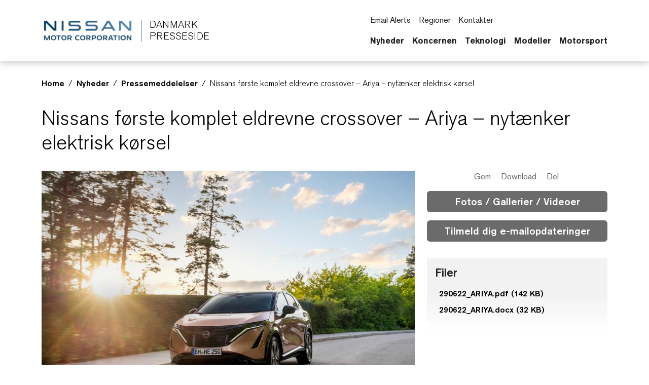

--- FILE ---
content_type: text/html; charset=UTF-8
request_url: https://denmark.nissannews.com/da-DK/releases/nissans-frste-komplet-eldrevne-crossover-ariya-nytnker-elektrisk-krsel?selectedTabId=photos
body_size: 2292
content:
<!DOCTYPE html>
<html lang="en">
<head>
    <meta charset="utf-8">
    <meta name="viewport" content="width=device-width, initial-scale=1">
    <title></title>
    <style>
        body {
            font-family: "Arial";
        }
    </style>
    <script type="text/javascript">
    window.awsWafCookieDomainList = [];
    window.gokuProps = {
"key":"AQIDAHjcYu/GjX+QlghicBgQ/7bFaQZ+m5FKCMDnO+vTbNg96AGD1EJuE0OUYUyG5LeWKkrHAAAAfjB8BgkqhkiG9w0BBwagbzBtAgEAMGgGCSqGSIb3DQEHATAeBglghkgBZQMEAS4wEQQM+/Twy+7+37z8ErqPAgEQgDuxpGnKpaxdulK/qacJg7fcnswSJOoGbowBiyOHYKVMalmbM0GMNvsrpz1olfDozPcfkQM6KNilj3U+Lw==",
          "iv":"CgAH1zaKAQAAP8HE",
          "context":"43cH488SOn2r4wYlc2VDb2kS7JCeg111QkUxmxlC0OXxQFy2zBlgYRXhp+NMiVnyaASnWEZlzii4NTlxyfePdLU6Rd2O/mjaf7E5tad0/ta4e3TReKtutwgsnLfOYWCwxQ/aF2ATuvxyl+fTtlF67VgdojES3ETTb8/OVhkDsCRjNoAF6NT/+W2y8AV/5kIrS9+7WoegNnXhTQR/yDW10AyBJXDa9IGjmkpULGPZOqMp332pUInxIKgV6W5y4tzWNUQiWn3074Qt3r4zJec45OJEDHsaMBsjWMHALTlPvWuYWMAqGHsBAZqlFq62vRRFWI5mv0x/vMZsJvo8YdF27LvHTFfLPhnjRiAHXkXIhVtpO/3Tfs5P8rLT4p4DQKXcunG+riSMTDaQ6PQ3rqct8hU6GqeHiq3/1jZZO+eOfEoh0T3nJxgQQCQtKjk01icUJTOF6kcMwU8UVt87QQycYTCtJyd9Y5dN3Vz1hGfRGlgQH75iSBcs8/Eb+LAvR8g7PN4FO81w0QXhq/sqXx2jiN/yKWlY6MWScJMdhsKCKQn1dLPHX1f/vQ6y9jscQ4HIJrpDNwtvqRFKoKCDKMQ3d5xjevpSkYl1ZWkoaVb82DvxSXe0rXuIFUVw7ghLgs1nYwzLXKcYeIoadU10OuLCn1h3ssirGzGpES3lNQXE4cSP6TdZgqrwCgwc5xilWtPAkMFtN5EZzpaWrj4Hx58foFSdc5qSGoPTLFdBU050/KLiY11em9NXKBiB3b7YoSqsqFQ07LC7IKKr8nP7pLscSKc="
};
    </script>
    <script src="https://a2f1136cef27.e7f5012f.us-west-1.token.awswaf.com/a2f1136cef27/f0455ffdebbb/d5d28de05eb8/challenge.js"></script>
</head>
<body>
    <div id="challenge-container"></div>
    <script type="text/javascript">
        AwsWafIntegration.saveReferrer();
        AwsWafIntegration.checkForceRefresh().then((forceRefresh) => {
            if (forceRefresh) {
                AwsWafIntegration.forceRefreshToken().then(() => {
                    window.location.reload(true);
                });
            } else {
                AwsWafIntegration.getToken().then(() => {
                    window.location.reload(true);
                });
            }
        });
    </script>
    <noscript>
        <h1>JavaScript is disabled</h1>
        In order to continue, we need to verify that you're not a robot.
        This requires JavaScript. Enable JavaScript and then reload the page.
    </noscript>
</body>
</html>

--- FILE ---
content_type: text/html; charset=utf-8
request_url: https://denmark.nissannews.com/da-DK/releases/nissans-frste-komplet-eldrevne-crossover-ariya-nytnker-elektrisk-krsel?selectedTabId=photos
body_size: 20867
content:


                            
  

  

  

  

  

  

  

  

  

  

  

    
  

    
  

  

  

  

  

  

  

  
    


<!DOCTYPE html>
  <html lang="da-DK">
    
      <head data-post-login-download="#">
    

    

    

    <script type="application/ld+json">
      {
        "@context": "http://schema.org",
        "@type": "Organization",
        "name": "Nissan Denmark Newsroom",
        "url": "https://denmark.nissannews.com/da-DK",
        "logo": "https://denmark.nissannews.com/assets/images/logos/vi/nissan-global-gradient.png"
      }
    </script>

    

    

    

    

      <!-- Google Tag Manager -->
    
      <script>
          window.googleDataLayer = window.googleDataLayer || [];
          function gtag(){googleDataLayer.push(arguments);}
          gtag('js', new Date());

          gtag('config', 'UA-118097516-5', {
            'custom_map': {'dimension1': 'releaseId',
              'dimension2': 'requestLocale'}
          });

          
          gtag('event', 'releaseView', {'releaseId': 'release-714df92f6eca21db09f3733a8a3a9f17'});
          gtag('event', 'releaseView', {'requestLocale': 'da'});
          

          gtag('send', 'pageview');
      </script>

      <script>(function(w,d,s,l,i){w[l]=w[l]||[];w[l].push({'gtm.start':
            new Date().getTime(),event:'gtm.js'});var f=d.getElementsByTagName(s)[0],
          j=d.createElement(s),dl=l!='dataLayer'?'&l='+l:'';j.async=true;j.src=
          'https://www.googletagmanager.com/gtm.js?id='+i+dl;f.parentNode.insertBefore(j,f);
      })(window,document,'script','googleDataLayer','GTM-TZL8TT3');</script>
    
      <!-- End Google Tag Manager -->

    <meta charset="utf-8">
    <meta http-equiv="X-UA-Compatible" content="IE=edge">
    <meta name="viewport" content="width=device-width, initial-scale=1">

    

    <meta name="author" content="">

    
      <title>Nissans første komplet eldrevne crossover – Ariya – nytænker elektrisk kørsel</title>
    

    
      
        

<link rel="apple-touch-icon" sizes="180x180" href="/assets/images/favicon/nissan/apple-touch-icon.png">
<link rel="icon" type="image/png" sizes="32x32" href="/assets/images/favicon/nissan/favicon-32x32.png">
<link rel="icon" type="image/png" sizes="16x16" href="/assets/images/favicon/nissan/favicon-16x16.png">
<link rel="manifest" href="/assets/images/favicon/nissan/site.webmanifest">
<link rel="mask-icon" href="/assets/images/favicon/nissan/safari-pinned-tab.svg" color="#5bbad5">
<link rel="shortcut icon" href="/assets/images/favicon/nissan/favicon.ico">
<meta name="msapplication-TileColor" content="#da532c">
<meta name="msapplication-config" content="/assets/images/favicon/nissan/browserconfig.xml">
<meta name="theme-color" content="#ffffff">
      
    

    <link href="/assets/vendor/bootstrap-5.0.2-dist/css/abe91756d18b7cd60871a2f47c1e8192-bootstrap.min.css" rel="stylesheet">
    <link href="/assets/stylesheets/8e439f262f89ee05eac44f70535bc8b7-silver-theme.css" rel="stylesheet">
    <link href="/assets/ionicons/css/0d6763b67616cb9183f3931313d42971-ionicons.min.css" rel="stylesheet">
    <link href="/assets/font-awesome-4.7.0/css/269550530cc127b6aa5a35925a7de6ce-font-awesome.min.css" rel="stylesheet">
    <link href="/assets/vendor/bootstrap-daterangepicker/9edd76ee336123a614342bc5166a98e2-daterangepicker.css" rel="stylesheet">
    <link href="/assets/admin/clever/assets/css/bootstrap-datetimepicker.min.css" rel="stylesheet">
    <link rel="stylesheet" type="text/css" href="/webjars/toastr/2.1.1/toastr.css">
    <link href='https://fonts.googleapis.com/css?family=Lato:400,700,400italic' rel="stylesheet">

    
      <!--[if lt IE 9]>
    <script src="https://oss.maxcdn.com/libs/html5shiv/3.7.0/html5shiv.js"></script>
    <script src="https://oss.maxcdn.com/libs/respond.js/1.4.2/respond.min.js"></script>
    <![endif]-->

    <script src="/assets/vendor/895323ed2f7258af4fae2c738c8aea49-jquery-1.11.3.min.js"></script>
    <script src="/assets/vendor/6d5324ca2d034d18a25ff090df5ed1ec-stickyfill.min.js"></script>

    
    



  
    <meta name="description" content="Ariya markerer et nyt kapitel for Nissan i mærkets evolution inden for elektrisk mobilitet med introduktionen af en komplet eldrevet crossover."/>
  

  

  

  
  <meta property="og:type" content="article"/>
  <meta property="og:title" content="Nissans første komplet eldrevne crossover – Ariya – nytænker elektrisk kørsel"/>
  
    <meta property="og:description" content="Ariya markerer et nyt kapitel for Nissan i mærkets evolution inden for elektrisk mobilitet med introduktionen af en komplet eldrevet crossover."/>
  
  <meta property="og:url" content="https://denmark.nissannews.com/da-DK/releases/nissans-frste-komplet-eldrevne-crossover-ariya-nytnker-elektrisk-krsel"/>
  <meta property="og:site_name" content="Danmark officielle presseside"/>
  <meta property="og:locale" content="da_DK"/>

  
    <meta property="og:image" content="https://wieck-nissanao-production.s3.amazonaws.com/photos/2c57d3bb330eedd54f114399efe4303281cdb214/thumbnail-364x204.jpg"/>
    <meta property="og:image:type" content="image/jpeg"/>
    
    
    
  

  

  

  
  <meta property="article:published_time" content="2022-06-29T07:00:00Z"/>
  <meta property="article:modified_time" content="2022-08-16T13:02:28.433Z"/>

  
  <meta name="twitter:card" content="summary_large_image"/>
  
  
  
  
  
  
  
  
  
  
  
  



    

    <link rel="canonical" href="https://denmark.nissannews.com/da-DK/releases/nissans-frste-komplet-eldrevne-crossover-ariya-nytnker-elektrisk-krsel" />

  

    <script async src="https://www.googletagmanager.com/gtag/js?id=UA-118097516-5"></script>

    <style>
        @media all and (-ms-high-contrast:none)
        {
        *::-ms-backdrop, body { min-height: 100%; } /* IE11 */
        }
    </style>

    <script>
      document.addEventListener("DOMContentLoaded", function() {
        if(/android/i.test(navigator.userAgent)) {
          document.body.classList.add("android");
        }
      });
    </script>

  </head>

    <body class="  nissan-denmark" data-market-route-prefix="da-DK">

        <!-- Google Tag Manager (noscript) -->
      
        <noscript><iframe src="https://www.googletagmanager.com/ns.html?id=GTM-TZL8TT3" height="0" width="0" style="display: none;  visibility: hidden"></iframe></noscript>
      
        <!-- End Google Tag Manager (noscript) -->

      


  
















<nav class="navbar nissan__navbar autohide" id="globalHeader">
  <div class="container">
    <div class="navbar-brand__container">
      <a class="navbar-brand" href="/da-DK">
        <img class="img-fluid navbar-header-logo first-image" src="/assets/images/logos/vi/853d2ff360b168de1e6c960d1fbfd10d-nissan-global-gradient-blue.png" alt="Nissan | logo">
        <div class="seperator__vertical"></div>
        <h1>DANMARK <span>PRESSESIDE</span></h1>
      </a>
    </div>

    <div class="navbar-actions__container d-flex d-sm-flex d-lg-none">
      
      <a class="searchbox-icon ps-2"
      href="javascript:void(0)"
      data-bs-toggle="modal"
      data-bs-target="#searchModal"
      data-placeholder="Skriv hvad du søger og klik på enter"
      title="Søg"><ion-icon name="search-outline" aria-hidden="true"></ion-icon>
      </a>
      <button class="navbar-toggler" type="button" data-bs-toggle="collapse" data-bs-target="#mobileNavbarDropdown" aria-controls="navbarSupportedContent" aria-expanded="false" aria-label="Toggle navigation">
        <span class="navbar-toggler-icon"></span>
      </button>

      <script>

          document.addEventListener('DOMContentLoaded', function() {
            const navbarCollapse = document.getElementById('mobileNavbarDropdown');
            const overlay = document.getElementById('menuOverlay');
            const toggler = document.querySelector('.navbar-toggler');
            const body = document.body;

            function updateDropdownMaxHeight() {
              const viewportHeight = window.innerHeight;
              const maxHeight = viewportHeight - 90; // Subtract 90px to account for the fixed header
              navbarCollapse.style.maxHeight = `${maxHeight}px`;
            }

            updateDropdownMaxHeight();

            window.addEventListener('resize', updateDropdownMaxHeight);

            navbarCollapse.addEventListener('show.bs.collapse', () => {
              overlay.style.display = 'block';
              body.style.overflow = 'hidden';
            });

            navbarCollapse.addEventListener('hide.bs.collapse', () => {
              overlay.style.display = 'none';
              body.style.overflow = '';
            });

            overlay.addEventListener('click', () => {
              navbarCollapse.classList.remove('show');
              overlay.style.display = 'none';
              body.style.overflow = '';
            });

            toggler.addEventListener('click', () => {
              const isExpanded = toggler.getAttribute('aria-expanded') === 'true';

              if (isExpanded) {
                overlay.style.display = 'block';
                body.style.overflow = 'hidden';
              } else {
                overlay.style.display = 'none';
                body.style.overflow = '';
              }
            });

            const itemCountSpan = document.querySelector('.clientBasketItemCount');

            const noItemsMessage = 'No';

            if (!itemCountSpan.innerText.trim()) {
              itemCountSpan.innerText = noItemsMessage;
            }

          });

      </script>

      <dialog id="mobileNavbarDropdown" class="mobile-nav">
        <div class="container">
          <ul class="nav navbar-nav nissan__navbar-nav">
          
            
              
  
  <li class="dropdown">

    <a class="
      dropdown-toggle dropdown-toggle--mobile"
      href="javascript:void(0);"
      data-bs-toggle="wieck-dropdown-submenu">
      Nyheder
       <ion-icon name="chevron-forward-circle-outline"></ion-icon> 
    </a>

    
      <ul class="dropdown-menu nissan-mega-menu" id="channel-35b06ac1d9f24f589076c43fe919ef0d">
        <div class="nissan-mega-menu--grid">
          <div class="position-relative">

            
              <li>
                <a href="/da-DK/channels/nyheder">
                  Åbn Nyheder
                  
                </a>
              </li>
            

            
              <li class="dropdown-submenu nissan-mega-submenu">
                

                  <a class="
                    "
                    href="/channels/channel-35b06ac1d9f24f589076c43fe919ef0d?selectedTabId=releases" 
                    >
                    Pressemeddelelser
                    
                  </a>

                
                

              </li>
            
              <li class="dropdown-submenu nissan-mega-submenu">
                

                  <a class="
                    "
                    href="/channels/nyheder?selectedTabId=nyheder-photos" 
                    >
                    Billeder
                    
                  </a>

                
                

              </li>
            
              <li class="dropdown-submenu nissan-mega-submenu">
                

                  <a class="
                    "
                    href="/channels/nyheder?selectedTabId=nyheder-videos" 
                    >
                    Videos
                    
                  </a>

                
                

              </li>
            
          </div>
        </div>
      </ul>
    
  </li>


            
              
  
  <li class="dropdown">

    <a class="
      dropdown-toggle dropdown-toggle--mobile"
      href="javascript:void(0);"
      data-bs-toggle="wieck-dropdown-submenu">
      Koncernen
       <ion-icon name="chevron-forward-circle-outline"></ion-icon> 
    </a>

    
      <ul class="dropdown-menu nissan-mega-menu" id="channel-ff29f172ac9f41a7ddb9a7cfe0006617">
        <div class="nissan-mega-menu--grid">
          <div class="position-relative">

            
              <li>
                <a href="/da-DK/channels/koncernen">
                  Åbn Koncernen
                  
                </a>
              </li>
            

            
              <li class="dropdown-submenu nissan-mega-submenu">
                

                  <a class="
                    "
                    href="/da-DK/channels/channel-ff29f172ac9f41a7ddb9a7cfe0006617" 
                    >
                    Corporate News
                    
                  </a>

                
                

              </li>
            
              <li class="dropdown-submenu nissan-mega-submenu">
                

                  <a class="
                    "
                    href="/da-DK/denmark-executive-bios" 
                    >
                    Ledelse
                    
                  </a>

                
                

              </li>
            
              <li class="dropdown-submenu nissan-mega-submenu">
                

                  <a class="
                    "
                    href="/da-DK/channels/logoer"
                    >
                    Logoer
                    
                  </a>

                
                

              </li>
            
              <li class="dropdown-submenu nissan-mega-submenu">
                

                  <a class="
                    dropdown-toggle dropdown-toggle--mobile"
                    href="javascript:void(0);"
                    data-bs-toggle="wieck-dropdown-submenu">
                    Nissan på verdensplan
                     <ion-icon name="chevron-forward-circle-outline"></ion-icon> 
                  </a>

                
                
                  
                    <ul class="dropdown-menu nissan-mega-menu-1">

                      
                        <li>
                          <a class=""  href="/da-DK/channels/nissan-pa-verdensplan">
                            Åbn Nissan på verdensplan
                            
                          </a>
                        </li>
                      

                      
                        <li class="nissan-mega-submenu-1" data-preview-url="">
                        
                          <a class="nav__external-link" href="https://www.nissan-global.com/EN/COMPANY/PROFILE/BUSINESS/index.html" target="_blank">Oversigt <ion-icon name="open-outline" aria-hidden="true"></ion-icon> </a>
                        
                        </li>
                        <li class="nissan-mega-divider"></li>
                      
                        <li class="nissan-mega-submenu-1" data-preview-url="">
                        
                          <a class="" href="/da-DK/channels/salg">Salg</a>
                        
                        </li>
                        <li class="nissan-mega-divider"></li>
                      
                        <li class="nissan-mega-submenu-1" data-preview-url="">
                        
                          <a class="nav__external-link" href="https://www.nissan-global.com/EN/COMPANY/PROFILE/EN_ESTABLISHMENT/NORTH_AMERICA/" target="_blank">Sted <ion-icon name="open-outline" aria-hidden="true"></ion-icon> </a>
                        
                        </li>
                        <li class="nissan-mega-divider"></li>
                      
                        <li class="nissan-mega-submenu-1" data-preview-url="">
                        
                          <a class="nav__external-link" href="https://www.nissan-global.com/EN/COMPANY/PROFILE/HERITAGE/1930/" target="_blank">Historie <ion-icon name="open-outline" aria-hidden="true"></ion-icon> </a>
                        
                        </li>
                        <li class="nissan-mega-divider"></li>
                      
                    </ul>
                  
                

              </li>
            
              <li class="dropdown-submenu nissan-mega-submenu">
                

                  <a class="
                    dropdown-toggle dropdown-toggle--mobile"
                    href="javascript:void(0);"
                    data-bs-toggle="wieck-dropdown-submenu">
                    Nissan i Europa
                     <ion-icon name="chevron-forward-circle-outline"></ion-icon> 
                  </a>

                
                
                  
                    <ul class="dropdown-menu nissan-mega-menu-1">

                      
                        <li>
                          <a class=""  href="/da-DK/channels/nissan-i-europa">
                            Åbn Nissan i Europa
                            
                          </a>
                        </li>
                      

                      
                        <li class="nissan-mega-submenu-1" data-preview-url="">
                        
                          <a class="" href="/da-DK/channels/salg-og-marketing">Salg og Marketing</a>
                        
                        </li>
                        <li class="nissan-mega-divider"></li>
                      
                        <li class="nissan-mega-submenu-1" data-preview-url="">
                        
                          <a class="" href="/da-DK/channels/forskning-og-udvikling">Forskning og Udvikling</a>
                        
                        </li>
                        <li class="nissan-mega-divider"></li>
                      
                    </ul>
                  
                

              </li>
            
              <li class="dropdown-submenu nissan-mega-submenu">
                

                  <a class="nav__external-link
                    "
                    href="https://www.nissan-global.com/EN/SUSTAINABILITY/" target="_blank"
                    >
                    CSR
                    
                    <ion-icon name="open-outline" aria-hidden="true"></ion-icon>
                    
                  </a>

                
                

              </li>
            
          </div>
        </div>
      </ul>
    
  </li>


            
              
  
  <li class="dropdown">

    <a class="
      dropdown-toggle dropdown-toggle--mobile"
      href="javascript:void(0);"
      data-bs-toggle="wieck-dropdown-submenu">
      Teknologi
       <ion-icon name="chevron-forward-circle-outline"></ion-icon> 
    </a>

    
      <ul class="dropdown-menu nissan-mega-menu" id="channel-ff29f172ac9f41a7ddb9a7cfe0007762">
        <div class="nissan-mega-menu--grid">
          <div class="position-relative">

            
              <li>
                <a href="/da-DK/channels/teknologi">
                  Åbn Teknologi
                  
                </a>
              </li>
            

            
              <li class="dropdown-submenu nissan-mega-submenu">
                

                  <a class="
                    "
                    href="/da-DK/channels/intelligent-mobility"
                    >
                    Intelligent Mobility
                    
                  </a>

                
                

              </li>
            
          </div>
        </div>
      </ul>
    
  </li>


            
              
  
  <li class="dropdown">

    <a class="
      dropdown-toggle dropdown-toggle--mobile"
      href="javascript:void(0);"
      data-bs-toggle="wieck-dropdown-submenu">
      Modeller
       <ion-icon name="chevron-forward-circle-outline"></ion-icon> 
    </a>

    
      <ul class="dropdown-menu nissan-mega-menu" id="channel-82692b75ec134eda867ea748db557b01">
        <div class="nissan-mega-menu--grid">
          <div class="position-relative">

            
              <li>
                <a href="/pages/nissan-models-lineup" >
                  Åbn Modeller
                  
                </a>
              </li>
            

            
              <li class="dropdown-submenu nissan-mega-submenu">
                

                  <a class="
                    dropdown-toggle dropdown-toggle--mobile"
                    href="javascript:void(0);"
                    data-bs-toggle="wieck-dropdown-submenu">
                    Bybiler
                     <ion-icon name="chevron-forward-circle-outline"></ion-icon> 
                  </a>

                
                
                  
                    <ul class="dropdown-menu nissan-mega-menu-1">

                      
                        <li>
                          <a class=""  href="/da-DK/channels/bybiler">
                            Åbn Bybiler
                            
                          </a>
                        </li>
                      

                      
                        <li class="nissan-mega-submenu-1" data-preview-url="https://wieck-nissanao-production.s3.us-west-1.amazonaws.com/pagePartImages/ba58e145bf1c4a1bb30418f8e4042bc89cefc75b">
                        
                          <a class="" href="/da-DK/channels/micra">Micra</a>
                        
                        </li>
                        <li class="nissan-mega-divider"></li>
                      
                        <li class="nissan-mega-submenu-1" data-preview-url="https://wieck-nissanao-production.s3.us-west-1.amazonaws.com/pagePartImages/ea5f70150d5b977875ee538748c44970901fe7c6">
                        
                          <a class="" href="/da-DK/channels/pulsar">Pulsar</a>
                        
                        </li>
                        <li class="nissan-mega-divider"></li>
                      
                    </ul>
                  
                

              </li>
            
              <li class="dropdown-submenu nissan-mega-submenu">
                

                  <a class="
                    dropdown-toggle dropdown-toggle--mobile"
                    href="javascript:void(0);"
                    data-bs-toggle="wieck-dropdown-submenu">
                    Crossover-Biler
                     <ion-icon name="chevron-forward-circle-outline"></ion-icon> 
                  </a>

                
                
                  
                    <ul class="dropdown-menu nissan-mega-menu-1">

                      
                        <li>
                          <a class=""  href="/da-DK/channels/crossover-biler">
                            Åbn Crossover-Biler
                            
                          </a>
                        </li>
                      

                      
                        <li class="nissan-mega-submenu-1" data-preview-url="https://wieck-nissanao-production.s3.us-west-1.amazonaws.com/pagePartImages/7e0d70368196cc2928ee972ecc98b2aa1cd88311">
                        
                          <a class="" href="/da-DK/channels/juke">Juke</a>
                        
                        </li>
                        <li class="nissan-mega-divider"></li>
                      
                        <li class="nissan-mega-submenu-1" data-preview-url="https://wieck-nissanao-production.s3.us-west-1.amazonaws.com/pagePartImages/43988fcde077e84620c0c6ad2c69b38f03c90432">
                        
                          <a class="" href="/da-DK/channels/qashqai">Qashqai</a>
                        
                        </li>
                        <li class="nissan-mega-divider"></li>
                      
                        <li class="nissan-mega-submenu-1" data-preview-url="https://wieck-nissanao-production.s3.us-west-1.amazonaws.com/pagePartImages/aeabf9d6ad7d1a415aeb205fb7b9b66c764a90ba">
                        
                          <a class="" href="/da-DK/channels/x-trail">X-Trail</a>
                        
                        </li>
                        <li class="nissan-mega-divider"></li>
                      
                    </ul>
                  
                

              </li>
            
              <li class="dropdown-submenu nissan-mega-submenu">
                

                  <a class="
                    dropdown-toggle dropdown-toggle--mobile"
                    href="javascript:void(0);"
                    data-bs-toggle="wieck-dropdown-submenu">
                    Sportsvogne
                     <ion-icon name="chevron-forward-circle-outline"></ion-icon> 
                  </a>

                
                
                  
                    <ul class="dropdown-menu nissan-mega-menu-1">

                      
                        <li>
                          <a class=""  href="/da-DK/channels/sportsvogne">
                            Åbn Sportsvogne
                            
                          </a>
                        </li>
                      

                      
                        <li class="nissan-mega-submenu-1" data-preview-url="https://wieck-nissanao-production.s3.us-west-1.amazonaws.com/pagePartImages/9e9ada11856f9b42ecf24bce9f838e37ab7cc76b">
                        
                          <a class="" href="/da-DK/channels/370z">370Z</a>
                        
                        </li>
                        <li class="nissan-mega-divider"></li>
                      
                        <li class="nissan-mega-submenu-1" data-preview-url="https://wieck-nissanao-production.s3.us-west-1.amazonaws.com/pagePartImages/c533f93596c835dd1d7500010fc13d4b16e0ef72">
                        
                          <a class="" href="/da-DK/channels/gt-r">GT-R</a>
                        
                        </li>
                        <li class="nissan-mega-divider"></li>
                      
                        <li class="nissan-mega-submenu-1" data-preview-url="https://wieck-nissanao-production.s3.us-west-1.amazonaws.com/pagePartImages/a8056a7f03e1d3736ec923f4ca9e94a0b93cdee4">
                        
                          <a class="" href="/da-DK/channels/gt-r-nismo">GT-R NISMO</a>
                        
                        </li>
                        <li class="nissan-mega-divider"></li>
                      
                    </ul>
                  
                

              </li>
            
              <li class="dropdown-submenu nissan-mega-submenu">
                

                  <a class="
                    dropdown-toggle dropdown-toggle--mobile"
                    href="javascript:void(0);"
                    data-bs-toggle="wieck-dropdown-submenu">
                    Elbiler
                     <ion-icon name="chevron-forward-circle-outline"></ion-icon> 
                  </a>

                
                
                  
                    <ul class="dropdown-menu nissan-mega-menu-1">

                      
                        <li>
                          <a class=""  href="/da-DK/channels/elbiler">
                            Åbn Elbiler
                            
                          </a>
                        </li>
                      

                      
                        <li class="nissan-mega-submenu-1" data-preview-url="https://wieck-nissanao-production.s3.us-west-1.amazonaws.com/pagePartImages/aa0a11d01f61dc3823833a1a854dc95b8ea91c88">
                        
                          <a class="" href="/da-DK/channels/ariya">Ariya</a>
                        
                        </li>
                        <li class="nissan-mega-divider"></li>
                      
                        <li class="nissan-mega-submenu-1" data-preview-url="https://wieck-nissanao-production.s3.us-west-1.amazonaws.com/pagePartImages/4d5a9eb62492363cf33519c0184036dda87078a9">
                        
                          <a class="" href="/da-DK/channels/e-nv200">e-NV200</a>
                        
                        </li>
                        <li class="nissan-mega-divider"></li>
                      
                        <li class="nissan-mega-submenu-1" data-preview-url="https://wieck-nissanao-production.s3.us-west-1.amazonaws.com/pagePartImages/ca355867f2ad66f10bc011f3abbb8391c43ca915">
                        
                          <a class="" href="/da-DK/channels/leaf">LEAF</a>
                        
                        </li>
                        <li class="nissan-mega-divider"></li>
                      
                        <li class="nissan-mega-submenu-1" data-preview-url="https://wieck-nissanao-production.s3.us-west-1.amazonaws.com/pagePartImages/a7077632b48bb2f7b98a62b85464776c46c7cf78">
                        
                          <a class="" href="/da-DK/channels/leaf-nismo-rc">LEAF NISMO RC</a>
                        
                        </li>
                        <li class="nissan-mega-divider"></li>
                      
                    </ul>
                  
                

              </li>
            
              <li class="dropdown-submenu nissan-mega-submenu">
                

                  <a class="
                    dropdown-toggle dropdown-toggle--mobile"
                    href="javascript:void(0);"
                    data-bs-toggle="wieck-dropdown-submenu">
                    Varebiler
                     <ion-icon name="chevron-forward-circle-outline"></ion-icon> 
                  </a>

                
                
                  
                    <ul class="dropdown-menu nissan-mega-menu-1">

                      
                        <li>
                          <a class=""  href="/da-DK/channels/varebiler">
                            Åbn Varebiler
                            
                          </a>
                        </li>
                      

                      
                        <li class="nissan-mega-submenu-1" data-preview-url="https://wieck-nissanao-production.s3.us-west-1.amazonaws.com/pagePartImages/9b5c24a2fef4a881da25ed89de083ce2edcfc098">
                        
                          <a class="" href="/da-DK/channels/navara">Navara</a>
                        
                        </li>
                        <li class="nissan-mega-divider"></li>
                      
                        <li class="nissan-mega-submenu-1" data-preview-url="https://wieck-nissanao-production.s3.us-west-1.amazonaws.com/pagePartImages/88f98bf23b1a5777723dec73bf3043697c811945">
                        
                          <a class="" href="/da-DK/channels/nt400-cabstar">NT400 Cabstar</a>
                        
                        </li>
                        <li class="nissan-mega-divider"></li>
                      
                        <li class="nissan-mega-submenu-1" data-preview-url="https://wieck-nissanao-production.s3.us-west-1.amazonaws.com/pagePartImages/4c9ad93c9ba781846393b9d013749ef2ed781257">
                        
                          <a class="" href="/da-DK/channels/nv200">NV200</a>
                        
                        </li>
                        <li class="nissan-mega-divider"></li>
                      
                        <li class="nissan-mega-submenu-1" data-preview-url="https://wieck-nissanao-production.s3.us-west-1.amazonaws.com/pagePartImages/be1ab5f6b061e9ac0a39b8d8a27a14041015c8fc">
                        
                          <a class="" href="/da-DK/channels/nv250">NV250</a>
                        
                        </li>
                        <li class="nissan-mega-divider"></li>
                      
                        <li class="nissan-mega-submenu-1" data-preview-url="https://wieck-nissanao-production.s3.us-west-1.amazonaws.com/pagePartImages/4bbd08994a1549ebbff563ea0140a37868329768">
                        
                          <a class="" href="/da-DK/channels/nv300">NV300</a>
                        
                        </li>
                        <li class="nissan-mega-divider"></li>
                      
                    </ul>
                  
                

              </li>
            
              <li class="dropdown-submenu nissan-mega-submenu">
                

                  <a class="
                    dropdown-toggle dropdown-toggle--mobile"
                    href="javascript:void(0);"
                    data-bs-toggle="wieck-dropdown-submenu">
                    Konceptbiler
                     <ion-icon name="chevron-forward-circle-outline"></ion-icon> 
                  </a>

                
                
                  
                    <ul class="dropdown-menu nissan-mega-menu-1">

                      
                        <li>
                          <a class=""  href="/da-DK/channels/konceptbiler">
                            Åbn Konceptbiler
                            
                          </a>
                        </li>
                      

                      
                        <li class="nissan-mega-submenu-1" data-preview-url="">
                        
                          <a class="" href="/da-DK/channels/ariya" >Ariya</a>
                        
                        </li>
                        <li class="nissan-mega-divider"></li>
                      
                        <li class="nissan-mega-submenu-1" data-preview-url="https://wieck-nissanao-production.s3.us-west-1.amazonaws.com/pagePartImages/721fc2012688a6661cf01ecc8073a2c4f937a45c">
                        
                          <a class="" href="/da-DK/channels/bladeglider">Bladeglider</a>
                        
                        </li>
                        <li class="nissan-mega-divider"></li>
                      
                        <li class="nissan-mega-submenu-1" data-preview-url="https://wieck-nissanao-production.s3.us-west-1.amazonaws.com/pagePartImages/885e66aac6add3e6ad692a89130c1a7bfb6f8cd9">
                        
                          <a class="" href="/da-DK/channels/friend-me">Friend-Me</a>
                        
                        </li>
                        <li class="nissan-mega-divider"></li>
                      
                    </ul>
                  
                

              </li>
            
          </div>
        </div>
      </ul>
    
  </li>


            
              
  
  <li class="dropdown">

    <a class="
      dropdown-toggle dropdown-toggle--mobile"
      href="javascript:void(0);"
      data-bs-toggle="wieck-dropdown-submenu">
      Motorsport
       <ion-icon name="chevron-forward-circle-outline"></ion-icon> 
    </a>

    
      <ul class="dropdown-menu nissan-mega-menu" id="channel-ff29f172ac9f41a7ddb9a7cfe0020bdb">
        <div class="nissan-mega-menu--grid">
          <div class="position-relative">

            
              <li>
                <a href="/da-DK/channels/channel-ff29f172ac9f41a7ddb9a7cfe0020bdb">
                  Åbn Motorsport
                  
                </a>
              </li>
            

            
              <li class="dropdown-submenu nissan-mega-submenu">
                

                  <a class="
                    "
                    href="/channels/channel-ff29f172ac9f41a7ddb9a7cfe0020bdb" 
                    >
                    Motorsport
                    
                  </a>

                
                

              </li>
            
              <li class="dropdown-submenu nissan-mega-submenu">
                

                  <a class="
                    "
                    href="/da-DK/channels/formula-e"
                    >
                    Formula E
                    
                  </a>

                
                

              </li>
            
              <li class="dropdown-submenu nissan-mega-submenu">
                

                  <a class="
                    "
                    href="/da-DK/channels/gt-academy"
                    >
                    GT Academy
                    
                  </a>

                
                

              </li>
            
          </div>
        </div>
      </ul>
    
  </li>


            
          
          </ul>

          <script src="/assets/javascripts/8073225d759029c479622bbe9c34c97e-mega-menus.js"></script>

          <ul class="nav navbar-nav">
            <li class="nissan-nav-action">
              <a href="javascript:void(0)"
              id="nav-subscribe-btn"
              data-bs-toggle="modal"
              data-bs-target="#campaignMonitorModal"
              title="Abonner"><ion-icon name="mail-outline" aria-hidden="true"></ion-icon> Email Alerts</a>
            </li>
            <li class="nissan-nav-action">
              <a href="/da-DK/regions"><ion-icon name="location-outline" aria-hidden="true"></ion-icon> Regioner</a>
            </li>
            
              <li class="nissan-nav-action">
                <a href="/da-DK/contacts"><ion-icon name="people-circle-outline" aria-hidden="true"></ion-icon> Kontakter</a>
              </li>
            
            
            <li class="nissan-nav-action">
              <a href="/da-DK/basket" title="gemte elementer" class="clientBasketLink">
                <ion-icon name="folder-outline" aria-hidden="true"></ion-icon>
                
                  <span class="clientBasketItemCount pe-1"></span>
                  <span class="clientBasketItemCount--none">Ingen gemte elementer</span>
                  <span class="clientBasketItemCount--one">gemt element</span>
                  <span class="clientBasketItemCount--plus">gemte elementer</span>
                
              </a>
            </li>
          </ul>
        </div>
      </dialog>
    </div>

    <div class="navbar-actions__container d-none d-lg-block">
      <ul class="nav navbar-nav">
        <li class="nissan-nav-action">
          <a href="javascript:void(0)"
          id="nav-subscribe-btn"
          data-bs-toggle="modal"
          data-bs-target="#campaignMonitorModal"
          title="Email Alerts"><ion-icon name="mail-outline" aria-hidden="true"></ion-icon> Email Alerts</a>
        </li>
        <li class="nissan-nav-action">
          <a href="/da-DK/regions" title="Regioner"><ion-icon name="location-outline" aria-hidden="true"></ion-icon> Regioner</a>
        </li>
        
          <li class="nissan-nav-action">
            <a href="/da-DK/contacts"><ion-icon name="people-circle-outline" aria-hidden="true"></ion-icon> Kontakter</a>
          </li>
        
        
        
        <li class="nissan-nav-action">

          <a class="searchbox-icon"
          href="javascript:void(0)"
          data-bs-toggle="modal"
          data-bs-target="#searchModal"
          data-placeholder="Skriv hvad du søger og klik på enter"
          title="Søg"><ion-icon name="search-outline" aria-hidden="true"></ion-icon>
          </a>

        </li>
        <li class="nissan-nav-action">
          <a href="/da-DK/basket" title="gemte elementer" class="clientBasketLink"><ion-icon name="folder-outline" aria-hidden="true"></ion-icon> <span class="clientBasketItemCount"></span></a>
        </li>
      </ul>

      <div id="channel-navbar">
        <ul class="nav navbar-nav nissan__navbar-nav">
        
          
            

  <li class="dropdown nissan-mega-dropdown nissan-mega-dropdown-toggle 
 
">
    <a class="dropdown-toggle--custom " href="/da-DK/channels/nyheder">Nyheder </a>
    
      <ul class="dropdown-menu nissan-mega-menu" id="channel-35b06ac1d9f24f589076c43fe919ef0d">
        <div class="container nissan-mega-menu--grid">
          <div class="position-relative">
          
            <li class="dropdown-submenu nissan-mega-submenu nissan-mega-submenu-toggle 
 
" data-fixtop=false>
              
                <a class="nav__icon-link " href="/channels/channel-35b06ac1d9f24f589076c43fe919ef0d?selectedTabId=releases"  >Pressemeddelelser</a>
              
              

            </li>
          
            <li class="dropdown-submenu nissan-mega-submenu nissan-mega-submenu-toggle 
 
" data-fixtop=false>
              
                <a class="nav__icon-link " href="/channels/nyheder?selectedTabId=nyheder-photos"  >Billeder</a>
              
              

            </li>
          
            <li class="dropdown-submenu nissan-mega-submenu nissan-mega-submenu-toggle 
 
" data-fixtop=false>
              
                <a class="nav__icon-link " href="/channels/nyheder?selectedTabId=nyheder-videos"  >Videos</a>
              
              

            </li>
          
          </div>

          
            <div>
            <div class="release__container--list release__container--mega-menu">
    <div class="release-item"> <a href="/da-DK/releases/nissan-amieo-strengthens-senior-management-lineup-to-accelerate-transformation-and-growth" class="release-item__image"> <img class="img-fluid" alt="FSamlet billede med Massimiliano Messina, Leon Dorssers,og Giovanny Arroba" src="/page-a4FY/attachment/b8b4f1cb883938cdd28c90aeb5338a40e67ab864"> </a>
        <div class="release-item__information">
            <div class="date">
                <date class="published-at"> <time class="pub-date" datetime="2025-04-10T04:00:00-05:00">10 kwietnia 2025 r.</time> </date>
            </div>
            <div class="title"><a href="/da-DK/releases/nissan-amieo-strengthens-senior-management-lineup-to-accelerate-transformation-and-growth">Nissan AMIEO strengthens senior management lineup to accelerate transformation and growth

</a></div>
        </div>
    </div>
	
	
     <div class="release-item"> <a href="/da-DK/releases/nissan-interstar-karet-til-arets-varebil-i-danmark-2025" class="release-item__image"> <img class="img-fluid" alt="Nissan Interstar skråt fra siden" src="/page-a4FY/attachment/b3063d6d0661c665e73e4f888fefd2a8475fd110"> </a>
        <div class="release-item__information">
            <div class="date">
                <date class="published-at"> <time class="pub-date" datetime="2025-01-07T02:00:00-05:00">4 kwietnia 2025 r.</time> </date>
            </div>
            <div class="title"><a href="/da-DK/releases/nissan-interstar-karet-til-arets-varebil-i-danmark-2025">Nissan Interstar kåret til Årets Varebil i Danmark 2025

</a></div>
        </div>
    </div>
</div>
            </div>
          

        </div>
      </ul>
    
  </li>


          
            

  <li class="dropdown nissan-mega-dropdown nissan-mega-dropdown-toggle 
 
">
    <a class="dropdown-toggle--custom " href="/da-DK/channels/koncernen">Koncernen </a>
    
      <ul class="dropdown-menu nissan-mega-menu" id="channel-ff29f172ac9f41a7ddb9a7cfe0006617">
        <div class="container nissan-mega-menu--grid">
          <div class="position-relative">
          
            <li class="dropdown-submenu nissan-mega-submenu nissan-mega-submenu-toggle 
 
" data-fixtop=false>
              
                <a class="nav__icon-link " href="/da-DK/channels/channel-ff29f172ac9f41a7ddb9a7cfe0006617"  >Corporate News</a>
              
              

            </li>
          
            <li class="dropdown-submenu nissan-mega-submenu nissan-mega-submenu-toggle 
 
" data-fixtop=false>
              
                <a class="nav__icon-link " href="/da-DK/denmark-executive-bios"  >Ledelse</a>
              
              

            </li>
          
            <li class="dropdown-submenu nissan-mega-submenu nissan-mega-submenu-toggle 
 
" data-fixtop=false>
              
                <a class="nav__icon-link " href="/da-DK/channels/logoer" >Logoer</a>
              
              

            </li>
          
            <li class="dropdown-submenu nissan-mega-submenu nissan-mega-submenu-toggle 
 
" data-fixtop=false>
              
                <a class="nav__icon-link " href="/da-DK/channels/nissan-pa-verdensplan"  data-bs-toggle="wieck-dropdown-submenu" >Nissan på verdensplan <ion-icon name="chevron-forward-outline"></ion-icon> </a>
              
              
                
                  <ul class="dropdown-menu nissan-mega-menu-1">
                    
                      <li class="nissan-mega-submenu-1 
 
">
                      
                        <a class="nav__icon-link nav__external-link" href="https://www.nissan-global.com/EN/COMPANY/PROFILE/BUSINESS/index.html" target="_blank">Oversigt <ion-icon name="open-outline" aria-hidden="true"></ion-icon> </a>
                      
                      </li>
                      <li class="nissan-mega-divider"></li>
                    
                      <li class="nissan-mega-submenu-1 
 
">
                      
                        <a class="nav__icon-link " href="/da-DK/channels/salg">Salg</a>
                      
                      </li>
                      <li class="nissan-mega-divider"></li>
                    
                      <li class="nissan-mega-submenu-1 
 
">
                      
                        <a class="nav__icon-link nav__external-link" href="https://www.nissan-global.com/EN/COMPANY/PROFILE/EN_ESTABLISHMENT/NORTH_AMERICA/" target="_blank">Sted <ion-icon name="open-outline" aria-hidden="true"></ion-icon> </a>
                      
                      </li>
                      <li class="nissan-mega-divider"></li>
                    
                      <li class="nissan-mega-submenu-1 
 
">
                      
                        <a class="nav__icon-link nav__external-link" href="https://www.nissan-global.com/EN/COMPANY/PROFILE/HERITAGE/1930/" target="_blank">Historie <ion-icon name="open-outline" aria-hidden="true"></ion-icon> </a>
                      
                      </li>
                      <li class="nissan-mega-divider"></li>
                    
                  </ul>
                
              

            </li>
          
            <li class="dropdown-submenu nissan-mega-submenu nissan-mega-submenu-toggle 
 
" data-fixtop=false>
              
                <a class="nav__icon-link " href="/da-DK/channels/nissan-i-europa"  data-bs-toggle="wieck-dropdown-submenu" >Nissan i Europa <ion-icon name="chevron-forward-outline"></ion-icon> </a>
              
              
                
                  <ul class="dropdown-menu nissan-mega-menu-1">
                    
                      <li class="nissan-mega-submenu-1 
 
">
                      
                        <a class="nav__icon-link " href="/da-DK/channels/salg-og-marketing">Salg og Marketing</a>
                      
                      </li>
                      <li class="nissan-mega-divider"></li>
                    
                      <li class="nissan-mega-submenu-1 
 
">
                      
                        <a class="nav__icon-link " href="/da-DK/channels/forskning-og-udvikling">Forskning og Udvikling</a>
                      
                      </li>
                      <li class="nissan-mega-divider"></li>
                    
                  </ul>
                
              

            </li>
          
            <li class="dropdown-submenu nissan-mega-submenu nissan-mega-submenu-toggle 
 
" data-fixtop=false>
              
                <a class="nav__icon-link nav__external-link" href="https://www.nissan-global.com/EN/SUSTAINABILITY/" target="_blank" >CSR <ion-icon name="open-outline" aria-hidden="true"></ion-icon> </a>
              
              

            </li>
          
          </div>

          
            <div>
            <div class="release__container--list release__container--mega-menu">
    <div class="release-item"> <a href="/da-DK/releases/nissan-amieo-strengthens-senior-management-lineup-to-accelerate-transformation-and-growth" class="release-item__image"> <img class="img-fluid" alt="FSamlet billede med Massimiliano Messina, Leon Dorssers,og Giovanny Arroba" src="/page-a4FY/attachment/b8b4f1cb883938cdd28c90aeb5338a40e67ab864"> </a>
        <div class="release-item__information">
            <div class="date">
                <date class="published-at"> <time class="pub-date" datetime="2025-04-10T04:00:00-05:00">10 kwietnia 2025 r.</time> </date>
            </div>
            <div class="title"><a href="/da-DK/releases/nissan-amieo-strengthens-senior-management-lineup-to-accelerate-transformation-and-growth">Nissan AMIEO strengthens senior management lineup to accelerate transformation and growth

</a></div>
        </div>
    </div>
	
	
     <div class="release-item"> <a href="/da-DK/releases/nissan-nordic-europe-er-nu-iso-14001-certificeret" class="release-item__image"> <img class="img-fluid" alt="Christian Costaganna" src="/page-a4FY/attachment/ad09e21b3b486d10ff47361e877ae5beccf9d62f"> </a>
        <div class="release-item__information">
            <div class="date">
                <date class="published-at"> <time class="pub-date" datetime="2025-04-12T02:00:00-05:00">12 kwietnia 2025 r.</time> </date>
            </div>
            <div class="title"><a href="/da-DK/releases/nissan-nordic-europe-er-nu-iso-14001-certificeret">Nissan Nordic Europe er nu ISO 14001 certificeret


</a></div>
        </div>
    </div>
</div>
            </div>
          

        </div>
      </ul>
    
  </li>


          
            

  <li class="dropdown nissan-mega-dropdown nissan-mega-dropdown-toggle 
 
">
    <a class="dropdown-toggle--custom " href="/da-DK/channels/teknologi">Teknologi </a>
    
      <ul class="dropdown-menu nissan-mega-menu" id="channel-ff29f172ac9f41a7ddb9a7cfe0007762">
        <div class="container nissan-mega-menu--grid">
          <div class="position-relative">
          
            <li class="dropdown-submenu nissan-mega-submenu nissan-mega-submenu-toggle 
 
" data-fixtop=false>
              
                <a class="nav__icon-link " href="/da-DK/channels/intelligent-mobility" >Intelligent Mobility</a>
              
              

            </li>
          
          </div>

          
            <div>
            <div class="release__container--list release__container--mega-menu">
    <div class="release-item"> <a href="/da-DK/releases/nissan-stter-ny-rekord-med-selvkrende-bil" class="release-item__image"> <img class="img-fluid" alt="Nissan LEAF" src="/page-a4FY/attachment/c6cdcbf1fe20889eb2b23b11b2ca3c2543ba48aa"> </a>
        <div class="release-item__information">
            <div class="date">
                <date class="published-at"> <time class="pub-date" datetime="2020-02-12T04:00:00-05:00">12 lutego 2020 r.</time> </date>
            </div>
            <div class="title"><a href="/da-DK/releases/nissan-stter-ny-rekord-med-selvkrende-bil">Nissan sætter ny rekord med selvkørende bil


</a></div>
        </div>
    </div>
	
	
     <div class="release-item"> <a href="/da-DK/releases/nissan-viser-ny-letvgtsteknologi-til-stjreducering-pa-ces" class="release-item__image"> <img class="img-fluid" alt="smilende mand" src="/page-a4FY/attachment/a8bbaa5022622f43d736c11c10886e2e07e0997b"> </a>
        <div class="release-item__information">
            <div class="date">
                <date class="published-at"> <time class="pub-date" datetime="2020-01-21T02:00:00-05:00">21 stycznia 2020 r.
</time> </date>
            </div>
            <div class="title"><a href="/da-DK/releases/nissan-viser-ny-letvgtsteknologi-til-stjreducering-pa-ces">Nissan viser ny letvægtsteknologi til støjreducering på CES



</a></div>
        </div>
    </div>
</div>
            </div>
          

        </div>
      </ul>
    
  </li>


          
            

  <li class="dropdown nissan-mega-dropdown nissan-mega-dropdown-toggle 
 
">
    <a class="dropdown-toggle--custom " href="/pages/nissan-models-lineup" >Modeller </a>
    
      <ul class="dropdown-menu nissan-mega-menu" id="channel-82692b75ec134eda867ea748db557b01">
        <div class="container nissan-mega-menu--grid">
          <div class="position-relative">
          
            <li class="dropdown-submenu nissan-mega-submenu nissan-mega-submenu-toggle 
 
" data-fixtop=false>
              
                <a class="nav__icon-link " href="/da-DK/channels/bybiler"  data-bs-toggle="wieck-dropdown-submenu" >Bybiler <ion-icon name="chevron-forward-outline"></ion-icon> </a>
              
              
                
                  <ul class="dropdown-menu nissan-mega-menu-1">
                    
                      <li class="nissan-mega-submenu-1 
 
">
                      
                        <a class="nav__icon-link " href="/da-DK/channels/micra">Micra</a>
                      
                      </li>
                      <li class="nissan-mega-divider"></li>
                    
                      <li class="nissan-mega-submenu-1 
 
">
                      
                        <a class="nav__icon-link " href="/da-DK/channels/pulsar">Pulsar</a>
                      
                      </li>
                      <li class="nissan-mega-divider"></li>
                    
                  </ul>
                
              

            </li>
          
            <li class="dropdown-submenu nissan-mega-submenu nissan-mega-submenu-toggle 
 
" data-fixtop=false>
              
                <a class="nav__icon-link " href="/da-DK/channels/crossover-biler"  data-bs-toggle="wieck-dropdown-submenu" >Crossover-Biler <ion-icon name="chevron-forward-outline"></ion-icon> </a>
              
              
                
                  <ul class="dropdown-menu nissan-mega-menu-1">
                    
                      <li class="nissan-mega-submenu-1 
 
">
                      
                        <a class="nav__icon-link " href="/da-DK/channels/juke">Juke</a>
                      
                      </li>
                      <li class="nissan-mega-divider"></li>
                    
                      <li class="nissan-mega-submenu-1 
 
">
                      
                        <a class="nav__icon-link " href="/da-DK/channels/qashqai">Qashqai</a>
                      
                      </li>
                      <li class="nissan-mega-divider"></li>
                    
                      <li class="nissan-mega-submenu-1 
 
">
                      
                        <a class="nav__icon-link " href="/da-DK/channels/x-trail">X-Trail</a>
                      
                      </li>
                      <li class="nissan-mega-divider"></li>
                    
                  </ul>
                
              

            </li>
          
            <li class="dropdown-submenu nissan-mega-submenu nissan-mega-submenu-toggle 
 
" data-fixtop=false>
              
                <a class="nav__icon-link " href="/da-DK/channels/sportsvogne"  data-bs-toggle="wieck-dropdown-submenu" >Sportsvogne <ion-icon name="chevron-forward-outline"></ion-icon> </a>
              
              
                
                  <ul class="dropdown-menu nissan-mega-menu-1">
                    
                      <li class="nissan-mega-submenu-1 
 
">
                      
                        <a class="nav__icon-link " href="/da-DK/channels/370z">370Z</a>
                      
                      </li>
                      <li class="nissan-mega-divider"></li>
                    
                      <li class="nissan-mega-submenu-1 
 
">
                      
                        <a class="nav__icon-link " href="/da-DK/channels/gt-r">GT-R</a>
                      
                      </li>
                      <li class="nissan-mega-divider"></li>
                    
                      <li class="nissan-mega-submenu-1 
 
">
                      
                        <a class="nav__icon-link " href="/da-DK/channels/gt-r-nismo">GT-R NISMO</a>
                      
                      </li>
                      <li class="nissan-mega-divider"></li>
                    
                  </ul>
                
              

            </li>
          
            <li class="dropdown-submenu nissan-mega-submenu nissan-mega-submenu-toggle 
 
" data-fixtop=false>
              
                <a class="nav__icon-link " href="/da-DK/channels/elbiler"  data-bs-toggle="wieck-dropdown-submenu" >Elbiler <ion-icon name="chevron-forward-outline"></ion-icon> </a>
              
              
                
                  <ul class="dropdown-menu nissan-mega-menu-1">
                    
                      <li class="nissan-mega-submenu-1 
 
">
                      
                        <a class="nav__icon-link " href="/da-DK/channels/ariya">Ariya</a>
                      
                      </li>
                      <li class="nissan-mega-divider"></li>
                    
                      <li class="nissan-mega-submenu-1 
 
">
                      
                        <a class="nav__icon-link " href="/da-DK/channels/e-nv200">e-NV200</a>
                      
                      </li>
                      <li class="nissan-mega-divider"></li>
                    
                      <li class="nissan-mega-submenu-1 
 
">
                      
                        <a class="nav__icon-link " href="/da-DK/channels/leaf">LEAF</a>
                      
                      </li>
                      <li class="nissan-mega-divider"></li>
                    
                      <li class="nissan-mega-submenu-1 
 
">
                      
                        <a class="nav__icon-link " href="/da-DK/channels/leaf-nismo-rc">LEAF NISMO RC</a>
                      
                      </li>
                      <li class="nissan-mega-divider"></li>
                    
                  </ul>
                
              

            </li>
          
            <li class="dropdown-submenu nissan-mega-submenu nissan-mega-submenu-toggle 
 
" data-fixtop=false>
              
                <a class="nav__icon-link " href="/da-DK/channels/varebiler"  data-bs-toggle="wieck-dropdown-submenu" >Varebiler <ion-icon name="chevron-forward-outline"></ion-icon> </a>
              
              
                
                  <ul class="dropdown-menu nissan-mega-menu-1">
                    
                      <li class="nissan-mega-submenu-1 
 
">
                      
                        <a class="nav__icon-link " href="/da-DK/channels/navara">Navara</a>
                      
                      </li>
                      <li class="nissan-mega-divider"></li>
                    
                      <li class="nissan-mega-submenu-1 
 
">
                      
                        <a class="nav__icon-link " href="/da-DK/channels/nt400-cabstar">NT400 Cabstar</a>
                      
                      </li>
                      <li class="nissan-mega-divider"></li>
                    
                      <li class="nissan-mega-submenu-1 
 
">
                      
                        <a class="nav__icon-link " href="/da-DK/channels/nv200">NV200</a>
                      
                      </li>
                      <li class="nissan-mega-divider"></li>
                    
                      <li class="nissan-mega-submenu-1 
 
">
                      
                        <a class="nav__icon-link " href="/da-DK/channels/nv250">NV250</a>
                      
                      </li>
                      <li class="nissan-mega-divider"></li>
                    
                      <li class="nissan-mega-submenu-1 
 
">
                      
                        <a class="nav__icon-link " href="/da-DK/channels/nv300">NV300</a>
                      
                      </li>
                      <li class="nissan-mega-divider"></li>
                    
                  </ul>
                
              

            </li>
          
            <li class="dropdown-submenu nissan-mega-submenu nissan-mega-submenu-toggle 
 
" data-fixtop=false>
              
                <a class="nav__icon-link " href="/da-DK/channels/konceptbiler"  data-bs-toggle="wieck-dropdown-submenu" >Konceptbiler <ion-icon name="chevron-forward-outline"></ion-icon> </a>
              
              
                
                  <ul class="dropdown-menu nissan-mega-menu-1">
                    
                      <li class="nissan-mega-submenu-1 
 
">
                      
                        <a class="nav__icon-link " href="/da-DK/channels/ariya" >Ariya</a>
                      
                      </li>
                      <li class="nissan-mega-divider"></li>
                    
                      <li class="nissan-mega-submenu-1 
 
">
                      
                        <a class="nav__icon-link " href="/da-DK/channels/bladeglider">Bladeglider</a>
                      
                      </li>
                      <li class="nissan-mega-divider"></li>
                    
                      <li class="nissan-mega-submenu-1 
 
">
                      
                        <a class="nav__icon-link " href="/da-DK/channels/friend-me">Friend-Me</a>
                      
                      </li>
                      <li class="nissan-mega-divider"></li>
                    
                  </ul>
                
              

            </li>
          
          </div>

          
            <div>
            <div class="release__container--list release__container--mega-menu">
    <div class="release-item"> <a href="/da-DK/releases/nissan-interstar-karet-til-arets-varebil-i-danmark-2025" class="release-item__image"> <img class="img-fluid" alt="Nissan Interstar skråt fra siden" src="/page-a4FY/attachment/b3063d6d0661c665e73e4f888fefd2a8475fd110"> </a>
        <div class="release-item__information">
            <div class="date">
                <date class="published-at"> <time class="pub-date" datetime="2025-04-04T04:00:00-05:00">4 kwietnia 2025 r.</time> </date>
            </div>
            <div class="title"><a href="/da-DK/releases/nissan-interstar-karet-til-arets-varebil-i-danmark-2025">Nissan Interstar kåret til Årets Varebil i Danmark 2025

</a></div>
        </div>
    </div>
	
	
     <div class="release-item"> <a href="/da-DK/releases/nissan-danmark-far-ny-landechef" class="release-item__image"> <img class="img-fluid" alt="Ulrik Velser på højre side af en Nissan Ariya" src="/page-a4FY/attachment/4f65088cb09991b8df704f061ff4d7ebc1870e80"> </a>
        <div class="release-item__information">
            <div class="date">
                <date class="published-at"> <time class="pub-date" datetime="2025-02-10T02:00:00-05:00">10 lutego 2025 r.</time> </date>
            </div>
            <div class="title"><a href="/da-DK/releases/nissan-danmark-far-ny-landechef">Nissan Danmark får ny landechef


</a></div>
        </div>
    </div>
</div>
            </div>
          

        </div>
      </ul>
    
  </li>


          
            

  <li class="dropdown nissan-mega-dropdown nissan-mega-dropdown-toggle 
 
">
    <a class="dropdown-toggle--custom " href="/da-DK/channels/channel-ff29f172ac9f41a7ddb9a7cfe0020bdb">Motorsport </a>
    
      <ul class="dropdown-menu nissan-mega-menu" id="channel-ff29f172ac9f41a7ddb9a7cfe0020bdb">
        <div class="container nissan-mega-menu--grid">
          <div class="position-relative">
          
            <li class="dropdown-submenu nissan-mega-submenu nissan-mega-submenu-toggle 
 
" data-fixtop=false>
              
                <a class="nav__icon-link " href="/channels/channel-ff29f172ac9f41a7ddb9a7cfe0020bdb"  >Motorsport</a>
              
              

            </li>
          
            <li class="dropdown-submenu nissan-mega-submenu nissan-mega-submenu-toggle 
 
" data-fixtop=false>
              
                <a class="nav__icon-link " href="/da-DK/channels/formula-e" >Formula E</a>
              
              

            </li>
          
            <li class="dropdown-submenu nissan-mega-submenu nissan-mega-submenu-toggle 
 
" data-fixtop=false>
              
                <a class="nav__icon-link " href="/da-DK/channels/gt-academy" >GT Academy</a>
              
              

            </li>
          
          </div>

          
            <div>
            <div class="release__container--list release__container--mega-menu">
    <div class="release-item"> <a href="/da-DK/releases/nissan-formula-e-team-races-into-a-new-electrification-era-with-the-unveil-of-striking-livery-for-season-9" class="release-item__image"> <img class="img-fluid" alt="Nissan Formula E" src="/page-a4FY/attachment/78f86c12d8e6f4235dbf085a5a6a2679988638cf"> </a>
        <div class="release-item__information">
            <div class="date">
                <date class="published-at"> <time class="pub-date" datetime="2022-1-30T04:00:00-05:00">30 listopada 2022 r.
</time> </date>
            </div>
            <div class="title"><a href="/da-DK/releases/nissan-formula-e-team-races-into-a-new-electrification-era-with-the-unveil-of-striking-livery-for-season-9">Nissan Formula E Team races into a new electrification era with the unveil of striking livery for Season 9



</a></div>
        </div>
    </div>
	
	
     <div class="release-item"> <a href="/da-DK/releases/nissan-acquires-edams-race-team" class="release-item__image"> <img class="img-fluid" alt="2 racerbiler" src="/page-a4FY/attachment/313b828410edc03e11bb6ca9a7d816c00d2ccbda"> </a>
        <div class="release-item__information">
            <div class="date">
                <date class="published-at"> <time class="pub-date" datetime="2022-04-20T02:00:00-05:00">20 kwietnia 2022 r.

</time> </date>
            </div>
            <div class="title"><a href="/da-DK/releases/nissan-acquires-edams-race-team">Nissan acquires e.dams race team



</a></div>
        </div>
    </div>
</div>
            </div>
          

        </div>
      </ul>
    
  </li>


          
        
        </ul>
      </div>

    </div>
  </div>
</nav>

<div id="menuOverlay" class="menu-overlay"></div>


  
    
      
        

        <div class="modal fade form-modal" id="campaignMonitorModal" tabindex="-1" role="dialog" aria-labelledby="campaignMonitorModalLabel">
  <div class="modal-dialog" role="document">
    <div class="modal-content">
      <div class="modal-header">
                  <h3><strong>Abonner På Nyheder Fra Nissan</strong></h3>
		  <button type="button" class="btn-close" data-bs-dismiss="modal" aria-label="Close"></button>
                </div>
               
           <div class="modal-body">
			   <div class="row">
          <div class="col-xs-12">
              
          
         <form id="subForm" class="sub-form form-horizontal js-cm-form" action="https://www.createsend.com/t/subscribeerror?description=" method="post" data-id="191722FC90141D02184CB1B62AB3DC26F9C2C8FC7253D7FDBADA428A817D8129C98D654C668E44ED44730D2CED99543452865962C38DA3CC192037F2876D60AA">

              
                <div class="form-group">
                  <label for="fieldName" class="col-xs-12 col-sm-2 control-label" style="text-align: left;">Navn<span style="color:#FF0004">*</span></label>
                  <div class="col-xs-12 col-sm-10">
                    <input id="fieldName" class="form-control" name="cm-name" type="text" required>
                  </div>
                </div>
              
              <div class="form-group">
                <label for="fieldEmail" class="col-xs-12 col-sm-2 control-label" style="text-align: left;">E-mail<span style="color:#FF0004">*</span></label>
                <div class="col-xs-12 col-sm-10">
                  <input id="fieldEmail" class="form-control js-cm-email-input" name="cm-wltpy-wltpy" type="email" required>
                </div>
              </div>
              <div class="row">
                <div style="padding-top: .25em" class="col-xs-12">
                  <button type="submit" class="nissan-form-btn pull-right js-cm-submit-button">Abonner <i class="ion-chevron-right"></i></button>
                </div>
              </div>
            </form>
			<script type="text/javascript" src="https://js.createsend1.com/javascript/copypastesubscribeformlogic.js"></script>
          </div>
        </div>
      </div>
    </div>
  </div>
</div>

        
      
    
  


<div class="modal fade" id="searchModal" tabindex="-1" role="dialog" aria-labelledby="searchModalLabel">
  <div class="container position-relative">
    <div class="modal-dialog search-modal-dialog" role="document">
      <div class="modal-content">
        <form class="searchbox input-group" role="form" action="/da-DK/search" method="get">
          <input type="search"
          class="searchbox-input form-control"
          id="searchInput"
          type="submit"
          name="query"
          autocomplete="off"
          title="Search Newsroom"
          placeholder="Skriv hvad du søger og klik på enter"
          aria-describedby="search-addon"
            >
          <span class="input-group-btn" id="search-addon">
            <button class="btn btn-secondary" type="submit"><ion-icon name="search-outline" aria-hidden="true"></ion-icon></button>
          </span>
        </form>

        

      </div>
    </div>
  </div>
</div>


      


      
      

    <div class="content standard-release__container">
    
      
      
        <div class="container">
          <div class="release-banner">
            










<ul class="header-banner__breadcrumbs">

  <li>
    <a href="/">Home</a>
  </li>
  <li>/</li>

  
    
      
        
          
            <li>
              <a href="/da-DK/channels/channel-35b06ac1d9f24f589076c43fe919ef0d">
                Nyheder
              </a>
            </li>
            <li>/</li>
          
        
          
            <li>
              <a href="/channels/channel-35b06ac1d9f24f589076c43fe919ef0d?selectedTabId=releases">
                Pressemeddelelser
              </a>
            </li>
            <li>/</li>
          
        
      
    
  

  
    <li>
      Nissans første komplet eldrevne crossover – Ariya – nytænker elektrisk kørsel
    </li>
  

</ul>
          <h1 class="release-banner__title" >
          Nissans første komplet eldrevne crossover – Ariya – nytænker elektrisk kørsel
          </h1>
            
            

          </div>
        </div>
      

      
      <div class="container">
        <article id="release">
          

          <div id="overview" class="row">
            <div class="col-12 col-md-7 col-lg-8">

              <div class="release-show__actions d-flex justify-content-between d-md-none" data-basket-item-type="release" data-basket-item-key="release-714df92f6eca21db09f3733a8a3a9f17" style="padding:0 0 1rem;">
                <div class="d-flex">
                  <a class="releaseActions-btn basket-action-visible"
                  href="javascript:void(0)"
                  title="Tilføj til gemte filer"
                    data-basket-action="add">Gem <ion-icon class="releaseActions-icon" name="add-circle-outline" aria-hidden="true"></ion-icon>
                  </a>

                  <a class="releaseActions-btn basket-action-hidden saved-basket-item"
                  href="javascript:void(0)"
                  title="Fjern fra gemte emner"
                  data-basket-action="remove">Fjern <ion-icon class="releaseActions-icon" name="remove-circle" aria-hidden="true"></ion-icon>
                  </a>

                  <a class="releaseActions-btn  license-check-download "
                  href="/da-DK/releases/release-714df92f6eca21db09f3733a8a3a9f17/download"
                  title="Download"
                  >Download <ion-icon class="releaseActions-icon" name="download-outline" aria-hidden="true"></ion-icon>
                  </a>

                  <a class="releaseActions-btn share-modal-dialog"
                  title="Del"
                  href="http://denmark.nissannews.com/releases/nissans-frste-komplet-eldrevne-crossover-ariya-nytnker-elektrisk-krsel?selectedTabId=photos&amp;lang=da-DK"
                  data-content-title="Nissans+f%C3%B8rste+komplet+eldrevne+crossover+%E2%80%93+Ariya+%E2%80%93+nyt%C3%A6nker+elektrisk+k%C3%B8rsel"
                  data-open-graph-url="https://denmark.nissannews.com/da-DK/releases/nissans-frste-komplet-eldrevne-crossover-ariya-nytnker-elektrisk-krsel">
                    Del
                  <ion-icon class="releaseActions-icon" name="share-social-outline" aria-hidden="true"></ion-icon>
                  </a>
                </div>

                <button type="button"
                id="nav-subscribe-btn"
                class="mobile-sidebar__button btn btn-primary"
                data-bs-toggle="modal"
                data-bs-target="#campaignMonitorModal"
                title="Abonner">Abonner <ion-icon name="open-outline" aria-hidden="true"></ion-icon></button>

              </div>

              
                
                  <img src="https://wieck-nissanao-production.s3.amazonaws.com/photos/2c57d3bb330eedd54f114399efe4303281cdb214/preview-928x522.jpg" class="img-fluid w-100 mb-3" 
>
                
              

              
                <button
                type="button"
                data-gallery-id="release-714df92f6eca21db09f3733a8a3a9f17"
                class="sidebar__button btn btn-primary d-block d-md-none"
                hx-get="/da-DK/releases/release-714df92f6eca21db09f3733a8a3a9f17"
                hx-headers='{"X-Requested-With": "XMLHttpRequest"}'
                hx-target="div[data-gallery-preview-modal]"
                hx-swap="innerHTML"
                >Fotos / Gallerier / Videoer</button>
              

              

              <div id="releaseBody" class="row">
                <div class="col-12">
                  <p class="publication">
                    
                      <date class="published-at published published-show">

        <time class="pub-date" datetime="2022-06-29T07:00:00Z">
          2022/06/29
        </time>
      
</date>

                      
                    
                  </p>

                  <div class="release__in-brief d-block d-md-none">
                    
                  </div>

                  <w-release>
                    <ul>
<li><em>Med tre forskellige batteri- og drivlinjekombinationer og en rækkevidde på op til 530 km findes der en Ariya til alle kunders behov </em></li>
<li><em>Ariya, som er rummelig, loungeagtig og moderne med en tydelig forankring i sit japanske DNA, gør nul-emissions-kørsel raffineret og komfortabel.</em></li>
<li><em>Innovative, brugervenlige teknologier garanterer en kraftfuld &amp; nem køreoplevelse. </em></li>
</ul>
<p>Ariya markerer et nyt kapitel for Nissan i mærkets evolution inden for elektrisk mobilitet med introduktionen af en komplet eldrevet crossover, som ikke kun nytænker potentialet for en elbil, men også for, hvordan man føler sig bag rattet.</p>
<p>Ariya er udviklet til at inspirere til omstillingen til nul-emissions-kørsel, og den byder på den ultimative elektriske køreoplevelse med et ergonomisk design til fordel for komforten. På baggrund af Nissans førerposition inden for elektrificering og mærkets segmentdefinerende crossovers leverer Ariya på elegant vis avancerede køreegenskaber og en uforlignelig elbilsoplevelse.&nbsp;</p>
<p>"Vi har udviklet Ariya til kunder, der ønsker en førsteklasses elbil, som passer perfekt til deres livsstil", udtalte Leon Dorssers, som er Senior Vice President, Region Marketing &amp; Sales hos Nissan AMIEO. "I løbet af udviklingsprocessen var det afgørende for os at have fokus på kunderne i alle beslutninger som fx at integrere en forskydelig midterkonsol, øget benplads og et display med to skærme. Resultatet er en fantastisk elbil, som markerer et nyt kapitel for Nissan på vores vej ind i fremtiden for elbiler."</p>
<p><strong>Elbilskørsel: jævn og afbalanceret med god respons </strong><strong> </strong></p>
<p>Ariyas komplet elektriske platform kombinerer ydelse, opladningsmuligheder og rækkevidde med en omhyggeligt tilpasset balance mellem kørekomfort og køreegenskaber. Ariya er tilgængelig i tre versioner (Ariya 2WD 63 kWh, Ariya 2WD 87 kWh, Ariya e‑4ORCE 4WD 87 kWh) og med en rækkevidde på op til 530 km, så bilen kan opfylde forskellige kundebehov.</p>
<p>Ariya er bygget på alliancens helt nyudviklede CMF-EV-platform, som er optimeret til fremragende præstationer. Takket være den 100 % elektriske drivlinje byder Ariya på omgående drejningsmoment og kraftig acceleration for en jævn og støjsvag køreoplevelse med god respons. Nissan har sikret, at den elektriske drivlinje i Ariya ikke bare var usædvanligt støjsvag, men også at ingen støj var mere dominerende end andre typer støj ved høj hastighed, hvilket resulterer i en støjsvag og afslappet kabine – selv på bagsædepladserne, hvor mange biler er mindre støjisoleret.&nbsp;</p>
<p>Med en super opladningskapacitet og mulighed for lynopladning kan Ariya 87 kWh oplades til op til 350 km ekstra rækkevidde med 30 min. lynopladning med et CCS-ladesystem. Batteripakken er placeret nederst på chassiset for at sikre en 50:50-vægtfordeling på e4ORCE-versionen (4WD) og en næsten ens vægtfordeling på 2WD-versioner. I benchmarkingprocessen lagde ingeniørerne stor vægt på at ramme den perfekte balance mellem køreegenskaber, en følelse af tryghed og kørekomfort.</p>
<p>Ariya byder også på små regionale forskelle. Europæiske forbrugere kræver fx et styretøj med god respons og stor manøvredygtighed, men de ønsker også ekstra stabilitet ved højere hastigheder, og derfor er støddæmperkraften øget for at forbedre karrosserikontrollen. Nissan Europes ingeniører og har også tilpasset affjedringen og fintunet styretøjets feedback for at styrke definitionen af midterpositionen ved højere hastigheder.</p>
<p><strong>Et nyt designsprog: Tidløs japansk futurisme</strong><strong> </strong></p>
<p>Elbilens potentiale nytænkes takket være Nissans japanske DNA og Ariyas iøjnefaldende eksteriør og interiør ved at afspejle Nissans tidløse japanske futurismefilosofi med kraftfuldt design, der kombinerer æstetik og funktionalitet og skaber en førsteklasses, åben atmosfære.</p>
<p>Den helt nye elbilsplatform og drivlinjekomponenternes kompakte konstruktion har gjort det muligt for Nissan at placere Ariyas klimaanlæg under motorhjelmen. Dermed kunne designerne bruge hele kabinens længde og skabe et fladt, frit område med loungeagtig plads inspireret af futurisme på første klasse. Med raffinement og komfort som kodeord for designet byder kabinen i Ariya på pladsforhold som biler i et højere segment for alle personer i bilen takket være segmentets største kabinevolumen. Fra de ventilerede zero-gravity-sæder og fremragende benplads til det oplukkelige panoramasoltag og den elektrisk indstillelige midterkonsol – beviser Ariya, at komfort og stil i biler ikke udelukker hinanden.</p>
<p><strong>Kundefokuseret: Teknologier</strong>&nbsp;<strong>og løsninger</strong> <br>&nbsp;<br>Med anvendelse af de nyeste avancerede teknologier leverer Ariya en brugervenlig køreoplevelse med fokus på brugeren frem for bilen. Ingeniørerne har brugt kundernes feedback om LEAF til eksempelvis at tilføre maksimal opbevaringsplads og generel funktionalitet i den nyeste komplet eldrevne model.&nbsp; <br><br>Både sæderne, rattet og den elektrisk indstillelige midterkonsol kan indstilles efter førerens præferencer. Indstillingerne kan gemmes under profiler for at gøre det hele lidt nemmere, og det øger komforten for forskellige førere af bilen. Især den indstillelige midterkonsol får Ariya til at skille sig ud, fordi føreren kan forskyde den og dermed skabe et variabelt armlæn og ekstra plads. Den giver også valgmuligheder for placeringen af gearvælgeren, som er placeret på midterkonsollen, og de nærmeste betjeningselementer. Kundernes feedback om LEAF førte til integrering af mere plads til ladekablerne, og Ariya kan også fås med indstillelige opdelingselementer i bagagerummet for øget funktionalitet.</p>
<p>Monolith-displayet i Ariya består af to 12,3" skærme, der viser vigtige informationer om bilen på en let tilgængelig måde – fx batteriopladning, rækkevidde og navigation. Med visning af flere informationer i én horisontal enhed med en bølgelignende form kan føreren hurtigt få et overblik over informationerne uden at miste fokus på kørslen. Ariya er også udstyret med et head-up-display, som viser føreren nyttige informationer på en sikker måde.</p>
<p>I Ariyas minimalistiske instrumentpanel er der integreret haptiske betjeningselementer, der giver feedback ved betjening, mens flere af de vigtigste betjeningselementer – fx volumenknap og de primære knapper på rattet – forbliver fysiske. Disse betjeningselementer er diskret integreret i instrumentpanelet, som elegant matcher kabinens form og bidrager til den behagelige følelse i Ariya med blandt andet en ny gearvælger, som passer i førerens håndflade og giver en afslappet køreposition.</p>
<p><strong>Intelligent Integration: Connected Services og kørselsteknologier </strong><strong> </strong></p>
<p>Som et udtryk for Nissans filosofi om at designe biler med føreren i fokus er Ariya udstyret med Nissans intelligente personlig assistent-teknologi, som byder på hybridstemmegenkendelse med brug af naturligt sprog, så føreren kan få assistance i bilen uden at skulle trykke eller dreje på noget.</p>
<p>Intelligent ruteplanlægning beregner den bedste rute baseret på forskellige faktorer i realtid som eksempelvis trafik, vejforhold, tilgængelige ladestationer i realtid og den resterende batteriopladning. NissanConnect Services-appen til fjernbetjent låsning/oplåsning af bilens døre. I kombination med Amazon Alexa fungerer systemerne perfekt sammen og skaber en skræddersyet brugeroplevelse. Trådløst Apple CarPlay og kabelforbundet Android Auto er også tilgængeligt.</p>
<p><strong>Sikkerhedsfunktioner og førerassistentsystemer</strong><strong> </strong></p>
<p>Nissan Ariya er blevet udstyret med de nyeste sikkerheds- og førerassistentteknologier inkl. ProPILOT med Navi-Link​, som er den mest innovative udgave af Nissans avancerede førerassistentsystem i Europa til dato. Ariya er udviklet med fokus på sikkerheden, og den er udstyret med en lang række sikkerhedsfunktioner. Med Nissan Safety Shield 360 er bilen tilgængelig med Intelligent Around View Monitor, Intelligent Forward Collision Warning, Emergency Lane Keeping, Intelligent nødopbremsning og Rear Automatic Emergency Braking-teknologi.</p>
<p><strong>Priser og lancering i Danmark</strong></p>
<p>Forsalget af Ariya i Danmark er startet. Priser på fuldt modelprogram starter den 4. juli 2022 og vil være tilgængelige på <a href="https://www.nissan.dk/" target="_blank" rel="noopener">Nissan.dk</a>.</p>
<p><strong>TEKNISKE SPECIFIKATIONER</strong><strong> </strong></p>
<table class="table" border="1">
<tbody>
<tr>
<td><br>Europæiske specifikationer</td>
<td colspan="2">
<p align="center"><strong>Ariya 2WD</strong><strong> </strong></p>
</td>
<td>
<p align="center"><strong>Ariya AWD – <br>e‑4ORCE</strong><strong> </strong></p>
</td>
</tr>
<tr>
<td>
<p>&nbsp;</p>
</td>
<td>
<p align="center"><strong>63 kWh</strong><strong> </strong></p>
</td>
<td>
<p align="center"><strong>87 kWh</strong><strong> </strong></p>
</td>
<td>
<p align="center"><strong>87 kWh</strong><strong> </strong></p>
</td>
</tr>
<tr>
<td>
<p>Batterikapacitet<br>*Batterikapaciteten er estimeret, afventer typegodkendelse</p>
</td>
<td>
<p align="center">66 kWh (nominel) <br>63 kWh (anvendelig)</p>
</td>
<td>
<p align="center">91 kWh (nominel) <br>87 kWh (anvendelig)</p>
</td>
<td>
<p align="center">91 kWh (nominel) <br>87 kWh (anvendelig)</p>
</td>
</tr>
<tr>
<td>
<p>Ydelse</p>
</td>
<td>
<p align="center">160 kW</p>
</td>
<td>
<p align="center">178 kW</p>
</td>
<td>
<p align="center">225 kW</p>
</td>
</tr>
<tr>
<td>
<p>Drejningsmoment</p>
</td>
<td>
<p align="center">300 Nm</p>
</td>
<td>
<p align="center">300 Nm</p>
</td>
<td>
<p align="center">600 Nm</p>
</td>
</tr>
<tr>
<td>
<p>Maks. motoromdrejningstal</p>
</td>
<td>
<p align="center">13.520</p>
</td>
<td valign="top">
<p align="center">13.520</p>
</td>
<td valign="top">
<p align="center">13.520</p>
</td>
</tr>
<tr>
<td>
<p>Acceleration<br>(0-100 km/h)</p>
</td>
<td>
<p align="center">7,5 sek.</p>
</td>
<td>
<p align="center">7,6 sek.</p>
</td>
<td>
<p align="center">5,7 sek.</p>
</td>
</tr>
<tr>
<td>
<p>Tophastighed</p>
</td>
<td>
<p align="center">160 km/h</p>
</td>
<td>
<p align="center">160 km/h</p>
</td>
<td>
<p align="center">200 km/h</p>
</td>
</tr>
<tr>
<td>
<p>Godkendt rækkevidde ved blandet kørsel i henhold til WLTP-cyklussen</p>
</td>
<td>
<p align="center">Op til 403 km</p>
</td>
<td>
<p align="center">Op til 530 km</p>
</td>
<td>
<p align="center">Op til 500 km</p>
</td>
</tr>
<tr>
<td>
<p>Anhængervægt</p>
</td>
<td colspan="2">
<p align="center">750 kg</p>
</td>
<td>
<p align="center">1.500 kg</p>
</td>
</tr>
<tr>
<td>
<p>Længde</p>
</td>
<td colspan="3">
<p align="center">4.595 mm</p>
</td>
</tr>
<tr>
<td>
<p>Bredde</p>
</td>
<td colspan="3">
<p align="center">1.850 mm</p>
</td>
</tr>
<tr>
<td>
<p>Højde</p>
</td>
<td colspan="3">
<p align="center">1.660 mm</p>
</td>
</tr>
<tr>
<td>
<p>Akselafstand (mm)</p>
</td>
<td>
<p align="center">2.775 mm</p>
</td>
<td>
<p align="center">2.775 mm</p>
</td>
<td>
<p align="center">2.775 mm</p>
</td>
</tr>
<tr>
<td>
<p>Overhæng for (mm)</p>
</td>
<td>
<p align="center">875 mm</p>
</td>
<td>
<p align="center">875 mm</p>
</td>
<td>
<p align="center">875 mm</p>
</td>
</tr>
<tr>
<td>
<p>Overhæng bag (mm)</p>
</td>
<td>
<p align="center">945 mm</p>
</td>
<td>
<p align="center">945 mm</p>
</td>
<td>
<p align="center">945 mm</p>
</td>
</tr>
<tr>
<td>
<p>Vægt (afhænger af version og udstyr)</p>
</td>
<td colspan="3">
<p align="center">1,8 t-2,3 t</p>
</td>
</tr>
<tr>
<td>
<p>Akselafstand</p>
</td>
<td colspan="3">
<p align="center">2.775 mm</p>
</td>
</tr>
<tr>
<td>
<p>Bagagerumsvolumen</p>
</td>
<td colspan="3">
<p align="center">2WD: LHD 468 l, RHD 466 l <br>4WD: LHD 415 l, RHD 408 l</p>
</td>
</tr>
<tr>
<td>
<p>Opladningstype</p>
</td>
<td colspan="3">
<p align="center">CCS</p>
</td>
</tr>
<tr>
<td>
<p>Maksimal effekt, AC</p>
</td>
<td>
<p align="center">7,4/22 kW</p>
</td>
<td>
<p align="center">7,4/22 kW</p>
</td>
<td>
<p align="center">7,4/22 kW</p>
</td>
</tr>
<tr>
<td>
<p>Maksimal effekt, DC</p>
</td>
<td>
<p align="center">130 kW</p>
</td>
<td>
<p align="center">130 kW</p>
</td>
<td>
<p align="center">130 kW</p>
</td>
</tr>
<tr>
<td>
<p>Ekstra rækkevidde ved opladning fra 20-80 % SOC ved DC-opladning</p>
</td>
<td>
<p align="center">267 km på 30 min.</p>
</td>
<td>
<p align="center">350 km på 30 min.</p>
</td>
<td>
<p align="center">325 km på 30 min.</p>
</td>
</tr>
<tr>
<td>
<p>Garanti på batteriet</p>
</td>
<td>
<p align="center">8 år eller 160.000 km</p>
</td>
<td>
<p align="center">8 år eller 160.000 km</p>
</td>
<td>
<p align="center">8 år eller 160.000 km</p>
</td>
</tr>
<tr>
<td>
<p>Hjulophæng for</p>
</td>
<td>
<p align="center">Uafhængigt MacPherson-hjulophæng</p>
</td>
<td>
<p align="center">Uafhængigt MacPherson-hjulophæng</p>
</td>
<td>
<p align="center">Uafhængigt MacPherson-hjulophæng</p>
</td>
</tr>
<tr>
<td>
<p>Hjulophæng bag</p>
</td>
<td>
<p align="center">Uafhængigt multilink-baghjulsophæng</p>
</td>
<td>
<p align="center">Uafhængigt multilink-baghjulsophæng</p>
</td>
<td>
<p align="center">Uafhængigt multilink-baghjulsophæng</p>
</td>
</tr>
<tr>
<td>
<p>Dækstørrelse<br>&nbsp;(for og bag)</p>
</td>
<td colspan="3">
<p align="center">235/55R19<br>&nbsp;255/45R20 (fås som ekstraudstyr)</p>
</td>
</tr>
</tbody>
</table>
<p align="center"><br># # #<strong> </strong></p>
<p><strong>Om Nissan Nordic Europe Oy</strong><br>Nissan Nordic Europe Oy er et import- og salgsselskab som har ansvaret for Nissan i Finland, Sverige, Norge, Danmark, Estland, Letland og Litauen. Selskabet har ca. 175 ansatte og hovedkvarteret er beliggende i Espoo i Finland.</p>
<p><strong>Ønskes yderligere information, kontakt venligst</strong><strong>:</strong><br>Ann Strøby, Communications Manager <br>Mobil: +45 20 66 22 06 <br><a href="mailto:AStroby@nissan-europe.com">AStroby@nissan-europe.com</a></p>
                  </w-release>

                </div>
              </div>

              

              
                <div id="issuance">
                  Udgivet af Nissan
                </div>
              

              <div class="d-block d-md-none">
                

    
    
  
    <div class="sidebar__panel-container">
      <h4 class="sidebar__panel-header">Filer</h4>
      <ul class="sidebar__pannel-list">
      
        <li>
          <a href="/releases/attachment/release-714df92f6eca21db09f3733a8a3a9f17/574b646b71d1723e48b697cb1e243f186ca36d90" class=" license-check-download ">
            <span class="document-icon"><ion-icon name="document-outline" aria-hidden="true"></ion-icon></span> <span>290622_ARIYA.pdf (142 KB)</span></a></li>
      
        <li>
          <a href="/releases/attachment/release-714df92f6eca21db09f3733a8a3a9f17/d14766b8bc01cb12b1af9fa27d2f06317e448e9d" class=" license-check-download ">
            <span class="document-icon"><ion-icon name="document-outline" aria-hidden="true"></ion-icon></span> <span>290622_ARIYA.docx (32 KB)</span></a></li>
      
      </ul>
    </div>
  

  
    
  

  

  
    
  
  
              </div>

            </div>

            <div class="d-none d-md-block col-md-5 col-lg-4" id="sideContent">
              <div class="release-show__actions" data-basket-item-type="release" data-basket-item-key="release-714df92f6eca21db09f3733a8a3a9f17">
              
    <a class="releaseActions-btn basket-action-visible"
    href="javascript:void(0)"
    title="Tilføj til gemte filer"
    data-basket-action="add">Gem <ion-icon class="releaseActions-icon" name="add-circle-outline" aria-hidden="true"></ion-icon>
    </a>

    <a class="releaseActions-btn basket-action-hidden saved-basket-item"
    href="javascript:void(0)"
    title="Fjern fra gemte emner"
    data-basket-action="remove">Fjern <ion-icon class="releaseActions-icon" name="remove-circle" aria-hidden="true"></ion-icon>
    </a>

    <a class="releaseActions-btn  license-check-download "
    href="/da-DK/releases/release-714df92f6eca21db09f3733a8a3a9f17/download"
    title="Download"
    >Download <ion-icon class="releaseActions-icon" name="download-outline" aria-hidden="true"></ion-icon>
    </a>

    <a class="releaseActions-btn share-modal-dialog"
    title="Del"
    href="http://denmark.nissannews.com/releases/nissans-frste-komplet-eldrevne-crossover-ariya-nytnker-elektrisk-krsel?selectedTabId=photos&amp;lang=da-DK"
    data-content-title="Nissans+f%C3%B8rste+komplet+eldrevne+crossover+%E2%80%93+Ariya+%E2%80%93+nyt%C3%A6nker+elektrisk+k%C3%B8rsel"
    data-open-graph-url="https://denmark.nissannews.com/da-DK/releases/nissans-frste-komplet-eldrevne-crossover-ariya-nytnker-elektrisk-krsel">
      Del
      <ion-icon class="releaseActions-icon" name="share-social-outline" aria-hidden="true"></ion-icon>
    </a>
  
              </div>
              

  
    <div class="sidebar__button-container">
      
        <button
          type="button"
          data-gallery-id="release-714df92f6eca21db09f3733a8a3a9f17"
          class="sidebar__button btn btn-primary"
          hx-get="/da-DK/releases/release-714df92f6eca21db09f3733a8a3a9f17"
          hx-headers='{"X-Requested-With": "XMLHttpRequest"}'
          hx-target="div[data-gallery-preview-modal]"
          hx-swap="innerHTML"
        >Fotos / Gallerier / Videoer</button>
      
      <button type="button"
      id="nav-subscribe-btn"
      class="sidebar__button btn btn-primary"
      data-bs-toggle="modal"
      data-bs-target="#campaignMonitorModal"
      title="Tilmeld dig e-mailopdateringer">Tilmeld dig e-mailopdateringer</button>
    </div>
  

  <div class="release__in-brief">
    
  </div>

  

  

    
    
  
    <div class="sidebar__panel-container">
      <h4 class="sidebar__panel-header">Filer</h4>
      <ul class="sidebar__pannel-list">
      
        <li>
          <a href="/releases/attachment/release-714df92f6eca21db09f3733a8a3a9f17/574b646b71d1723e48b697cb1e243f186ca36d90" class=" license-check-download ">
            <span class="document-icon"><ion-icon name="document-outline" aria-hidden="true"></ion-icon></span> <span>290622_ARIYA.pdf (142 KB)</span></a></li>
      
        <li>
          <a href="/releases/attachment/release-714df92f6eca21db09f3733a8a3a9f17/d14766b8bc01cb12b1af9fa27d2f06317e448e9d" class=" license-check-download ">
            <span class="document-icon"><ion-icon name="document-outline" aria-hidden="true"></ion-icon></span> <span>290622_ARIYA.docx (32 KB)</span></a></li>
      
      </ul>
    </div>
  

  
    
  

  

  
    
  
  
  
            </div>

            
    
  
          </div>
        </article>
      </div>
    
    </div>
    
<script src="/assets/next/javascripts/29c18d406a182ad1c1ebb143b2161558-gallery-preview-modal.js" type="module"></script>

<div
  id="gallery-preview-modal-container"
  data-gallery-dialog-container
  class="media-modal-container"
>
  <div
    id="gallery-preview-modal"
    aria-modal="true"
    class="gallery-preview-modal tall-content"
    role="dialog"
    aria-label="Gallery Preview Modal"
    data-gallery-preview-modal
    tabindex="-1"
  >
    
  </div>
</div>
    
<script src="/assets/next/javascripts/d312ac62d8979c11383e29bc2c1a46de-photo-preview-modal.js" type="module"></script>
<div
  id="photo-preview-modal-container"
  data-photo-dialog-container
  class="media-modal-container"
>
  <div
    id="photo-preview-modal"
    aria-modal="true"
    class="media-preview-modal"
    role="dialog"
    aria-label="Preview photo"
    data-photo-preview-modal
  >
    
  </div>
</div>
    
<script src="/assets/next/javascripts/97fc838c623ef8cfcfb1c1ba2478a8cd-video-preview-modal.js" type="module"></script>
<div
  id="video-preview-modal-container"
  data-video-dialog-container
  class="media-modal-container"
>
  <div
    id="video-preview-modal"
    aria-modal="true"
    class="media-preview-modal"
    role="dialog"
    aria-label="Preview video"
    data-video-preview-modal
  >
    
  </div>
</div>

    

<script src="/assets/next/javascripts/cb7d8a2e82bb6eebdcacbb97124f0fef-share-modal-2024-01-03.js" type="module"></script>
<style>
  dialog[data-share-modal] {
    padding: 10px 15px;
    border: none;
    border-radius: 0.5em;
    width: 500px;
  }

  dialog[data-share-modal]::backdrop {
    background-color: rgba(0, 0, 0, 0.2);
  }

  dialog[data-share-modal] button {
    border: 0;
    border-radius: 0.375rem;
    background: transparent;
    display: flex;
    align-items: center;
  }

  dialog[data-share-modal] button.close {
    background: transparent url("data:image/svg+xml,%3csvg xmlns='http://www.w3.org/2000/svg' viewBox='0 0 16 16' fill='%23000'%3e%3cpath d='M.293.293a1 1 0 0 1 1.414 0L8 6.586 14.293.293a1 1 0 1 1 1.414 1.414L9.414 8l6.293 6.293a1 1 0 0 1-1.414 1.414L8 9.414l-6.293 6.293a1 1 0 0 1-1.414-1.414L6.586 8 .293 1.707a1 1 0 0 1 0-1.414z'/%3e%3c/svg%3e") center/1em auto no-repeat;
    box-sizing: content-box;
    height: 1em;
    width: 1em;
    opacity: 0.5;
    padding: 5px 0;
  }

  dialog[data-share-modal] button:hover {
    cursor: pointer;
  }

  dialog[data-share-modal] > div {
    display: flex;
    justify-content: space-between;
    align-items: center;
  }

  dialog[data-share-modal] > div:first-child {
    justify-content: flex-end;
    border: none;
  }

  dialog[data-share-modal] > div:nth-child(2) {
    border-bottom: 2px solid rgb(222, 226, 230);
    margin-top: 10px;
    margin-bottom: 1rem;
    padding-bottom: 1rem;
  }

  dialog[data-share-modal] div.social-media a {
    font-size: 2rem;
  }

  dialog[data-share-modal] div.social-media a.facebook-share-icon {
    color: #3b5998;
  }

  dialog[data-share-modal] div.social-media a.twitter-share-icon {
    color: #000000;
  }

  dialog[data-share-modal] div.social-media a.linkedin-share-icon {
    color: #000;
  }

  dialog[data-share-modal] input {
    min-width: 360px;
    background: #F2F2F2;
    border: none;
    border-radius: 0.25rem;
    padding: 0.25rem 0.5rem;
  }

  dialog[data-share-modal] div.social-media {
    display: flex;
  }
</style>

<dialog data-share-modal aria-label="Share/Copy Content" role="dialog" aria-modal="true">
  <div>
    <button type="button" class="close" aria-label="Close share modal"></button>
  </div>
  <div>
    <div class="social-media" role="group">
      <a class="facebook-share-icon" href="#"
      title="Share on Facebook"
      target="_blank"><i aria-hidden="true" class="fa fa-facebook-square"></i></a>

      <a class="twitter-share-icon" href="#"
      title="Share on X"
      style="display: flex; align-items: center; padding: 8px 5px; media (max-width: 768px) { padding: 0 5px; }"
      target="_blank"><svg xmlns="http://www.w3.org/2000/svg" height="1em" viewBox="0 0 448 512"><path d="M64 32C28.7 32 0 60.7 0 96V416c0 35.3 28.7 64 64 64H384c35.3 0 64-28.7 64-64V96c0-35.3-28.7-64-64-64H64zm297.1 84L257.3 234.6 379.4 396H283.8L209 298.1 123.3 396H75.8l111-126.9L69.7 116h98l67.7 89.5L313.6 116h47.5zM323.3 367.6L153.4 142.9H125.1L296.9 367.6h26.3z"/></svg></a>

      <a class="linkedin-share-icon" href="#"
      title="Share on LinkedIn"
      target="_blank"><i aria-hidden="true" class="fa fa-linkedin-square"></i></a>
    </div>
    <button data-copy-release-body aria-label="Copy release body to clipboard"><span class="pe-1">Copy Release Body</span><ion-icon aria-hidden="true" name="copy-outline"></ion-icon></button>
  </div>
  <div>
    <input type="text" value="" readonly>
    <button data-copy-url aria-label="Copy URL to share"><span class="pe-1">Copy URL</span><ion-icon aria-hidden="true" name="link-outline"></ion-icon></button>
  </div>
</dialog>
  
    

      
  
    
      
        

        <div class="nissan-footer__container">
        <div class="container">
          <div class="nissan-footer__social">
            <h2>Følg os</h2>
            <div class="nissan-footer__social-links">
<!--
<a class="nissan-footer__twitter" 
   style="padding-right: 14px; padding-left: 18px" 
   href="https://twitter.com/Nissan_BeLuxNL" 
   target="_blank" 
   aria-label="Follow Nissan Canada on X (formerly Twitter)">
  <svg xmlns="http://www.w3.org/2000/svg" height="1em" viewBox="0 0 512 512" style="fill: #000000;" aria-hidden="true">
    <path d="M64 32C28.7 32 0 60.7 0 96V416c0 35.3 28.7 64 64 64H384c35.3 0 64-28.7 64-64V96c0-35.3-28.7-64-64-64H64zm297.1 84L257.3 234.6 379.4 396H283.8L209 298.1 123.3 396H75.8l111-126.9L69.7 116h98l67.7 89.5L313.6 116h47.5zM323.3 367.6L153.4 142.9H125.1L296.9 367.6h26.3z"></path>
  </svg>
</a>
-->
             
              <a class="nissan-footer__linkedin" href="https://www.linkedin.com/company/nissan-motor-corporation/" target="_blank" aria-label="Følg Nissan på LinkedIn"><ion-icon name="logo-linkedin" role="img" class="md hydrated" aria-label="logo linkedin"></ion-icon></a>
              <a class="nissan-footer__facebook" href="https://www.facebook.com/NissanDanmark/" target="_blank" aria-label="Følg Nissan Danmark på Facebook"><ion-icon name="logo-facebook" role="img" class="md hydrated" aria-label="logo facebook"></ion-icon></a>
             <!-- <a class="nissan-footer__youtube" href="https://www.youtube.com/channel/UC8lRiZ3P6Z8i1EPuAgmWfow" target="_blank" aria-label="Følg Nissan Danmark på Youtube">
          <ion-icon name="logo-youtube" role="img" class="md hydrated" aria-label="logo youtube"></ion-icon>
        </a>-->
            </div>
            <h2>
        <a href="javascript:void(0)" class="d-flex align-items-center" data-bs-toggle="modal" data-bs-target="#campaignMonitorModal" type="button">Abonner<ion-icon class="ps-2" name="mail-outline"></ion-icon>
        </a>
      </h2>
          </div>
          <div class="nissan-footer__legal">
            <div class="nissan-footer__links">
              <a href="/contacts">Pressekontakt</a>
				<a href="/denmark-copyright" class="legal-links">Copyright</a>
			<a href="/denmark-gdpr-information" class="legal-links">GDPR Information (Datahåndtering)</a>
			<!--<a href="/austria-technical-support" class="legal-links">Technische Unterstützung</a>-->
			<a href="/denmark-cookies" class="legal-links">Cookies Politik</a>
               
            </div>
          </div>
        </div>
      </div>

        
      
    
  

      <style>
  dialog[data-licenseModal] {
      width: fit-content;
      max-width: 500px;
      height: fit-content;
      padding: 1.2rem 1rem;
      border: none;
      border-radius: 0.5rem;
      overflow-y: auto;
      margin: 0;

      position: fixed;
      top: 50%;
      left: 50%;
      transform: translate(-50%, -55%);
      transition: opacity 0.4s ease-out, transform 0.3s ease-out;
      opacity: 0;
      outline: none;
  }

  dialog[data-licenseModal].open {
      transform: translate(-50%, -50%);
      display: block;
      opacity: 1;
  }

  dialog[data-licenseModal] .modal-body, .modal-footer {
      padding-top: 1rem;
  }

  dialog[data-licenseModal] .modal-content {
      border: none;
  }
</style>
<dialog data-licenseModal class="modal" id="licenseModal" aria-labelledby="myModalLabel" aria-hidden="true" >
    <div class="modal-content"></div>
</dialog>


      
        
          
            
          
        
      
      <script src="/assets/javascripts/64c736fae994159002e2cbaa4a9a87f6-backToTop.js"></script>
      <button title="Back to Top" class="back-to-top-corner"><i class="fa fa-long-arrow-up"></i><span>Top</span></button>

      
        <script src="/assets/vendor/c4f189b57711ba1af78066b7d6600f1e-wieckstrap-dropdown-bs5-silver.js"></script>
      


      <script src="/webjars/toastr/2.1.1/toastr.js" ></script>
      <script src="https://cdn.jsdelivr.net/npm/bootstrap@5.2.3/dist/js/bootstrap.bundle.min.js"></script>
      <link href="https://cdn.jsdelivr.net/npm/bootstrap@5.2.3/dist/css/bootstrap.min.css" rel="stylesheet" integrity="sha384-rbsA2VBKQhggwzxH7pPCaAqO46MgnOM80zW1RWuH61DGLwZJEdK2Kadq2F9CUG65" crossorigin="anonymous">
      <script src="/assets/next/javascripts/abaddd5cfd020c2cfb816db36dae1cde-edit-popovers.js"></script>
      <script src="/assets/next/javascripts/5c6c351dc188f5afec713889e1a5f73b-license-agreement-modal.js"></script>
      <script src="/assets/vendor/bootstrap-daterangepicker/03c1d3ad0acf482f87368e3ea7af14c2-moment.min.js"></script>
      <script src="/assets/vendor/bootstrap-daterangepicker/331be2866ca16083a1f111b9448e3df5-daterangepicker.js"></script>
      <script src="/assets/vendor/URI/cabbfe7a16f085eb61287db8f61c59e7-URI.min.js"></script>

      <script src="/assets/vendor/282c1aae802716d7c37561f94aff31fa-infinite-scroll.pkgd.min.js"></script>
      <script src="/assets/vendor/08a9deaf14e8d34886ec3142991a0ce5-masonry.pkgd.min.js"></script>


      <script src="/webjars/picturefill/3.0.2/dist/picturefill.min.js" ></script>
      <script type="text/javascript" src="/assets/vendor/jwplayer-7.12.6/6bd5ee88ee8818283e28ce04840988c0-jwplayer.js"></script>
      <script>jwplayer.key = "API5YJkOilOuDc0OjGMJeacwLDSp1S7toYDDBLfF9y0=";</script>

      <script type="module" src="/assets/javascripts/components/e7e77805a792edd0518c2570d4555e3f-w-release.js"></script>
      <script src="/assets/javascripts/4d6ca890fa4bffb58c7ea1e31fdc1425-auto-hide.js"></script>
      <script src="/assets/javascripts/86ce2e4322b572bc13e9482533387bbc-header.js"></script>
      <script src="/assets/javascripts/72390a681c99312a5a1fae060e009e9c-nr2-legacy.js"></script>

      <script type="module" src="https://unpkg.com/ionicons@5.5.2/dist/ionicons/ionicons.esm.js"></script>
      <script nomodule src="https://unpkg.com/ionicons@5.5.2/dist/ionicons/ionicons.js"></script>
      <script src="/assets/vendor/bootstrap-select-1.9.3/js/f06b0be573367ffc5044fbbc6faa1031-bootstrap-select.js"></script>
      <script src="/assets/javascripts/vendor/localStorage-2.0.1/localStorage.js?swfURL=/assets/javascripts/vendor/localStorage-2.0.1/e3485187266eadff075b086dd0f455ff-localStorage.swf"></script>
      <script src="/assets/javascripts/330eb91e64312d5f8000f1fd4f069fae-basket-legacy.js"></script>
      <script src="/assets/site/javascripts/6c94d3bdade313a4492c935e460b7ded-basket.js"></script>
      <script src="/assets/javascripts/c51485bf4bab140e1738aad105333c04-baSlider.js"></script>
      <script src="/assets/vendor/484d377093d8ab3c878ecf43c6837e20-htmx.min.js"></script>
      <script src="/assets/next/javascripts/5592aca6b137a4e12902d4c7e172b4b1-search-2024-01-03.js" type="module"></script>
      

      
    <script src="/assets/next/javascripts/1282faf0a3d52c5fabd0b2bf8b9f8a64-css-masonry-grid.js" type="module"></script>
    <script src="/assets/next/javascripts/9ac1a822fba6f889427dd97764eb98c2-css-tabs.js" type="module"></script>
    <script src="/assets/javascripts/6dd7ca6b419eea79b9858a98e686f41c-nissan-paginated-search.js"></script>
    <script src="/assets/javascripts/377cabd76895cf79d6073f6f73c36c9c-release-bs5.js" fetchpriority="low"></script>
    <script src="/assets/javascripts/2471251bae3d9c9640aa9c9703995eac-release-carousel.js" fetchpriority="low"></script>
    <script>
            $(document).ready(function() {
              $(".show-all-related-news").click(function(){
                $("a[href='#related-news']").click();
              });
              $(".show-all-related-stories").click(function(){
                $("a[href='#related-stories']").click();
              });
              $(".show-all-related-presskits").click(function(){
                $("a[href='#related-presskits']").click();
              });

              [...document.querySelectorAll("article#release p[align]")].forEach(function(p) {
                const content = p.innerHTML;
                if(content.indexOf("###") > -1)
                  p.classList.add("stop");

                if(content.indexOf("以上") > -1) {
                  // find next p sibling and add stop class to it
                  p.classList.add("ijo");
                  document.querySelector("article#release p.ijo ~ p")?.classList?.add("stop");
                }
              });
              // if the related-news-show-all button is clicked, show all related news
              $("div.related-banner__more a").click(function(e) {
                e.preventDefault();
                $("div.related-item").show();
                $(this).hide();
              });
            });
    </script>

  
  

      <script>
          function setCookie(cname, cvalue, exdays) {
            var d = new Date();
            d.setTime(d.getTime() + (exdays*24*60*60*1000));
            var expires = "expires="+ d.toUTCString();
            document.cookie = cname + "=" + cvalue + ";" +
                expires + ";" +
                "domain=.nissannews.com;" +
                "path=/;";
          }

          function getCookie(cname) {
            var name = cname + "=";
            var decodedCookie = decodeURIComponent(document.cookie);
            var ca = decodedCookie.split(';');
            for(var i = 0; i <ca.length; i++) {
              var c = ca[i];
              while (c.charAt(0) === ' ') {
                c = c.substring(1);
              }
              if (c.indexOf(name) === 0) {
                return c.substring(name.length, c.length);
              }
            }
            return "";
          }

          document.addEventListener('DOMContentLoaded', function() {
            setTimeout(function() {
              const cacheFlag = getCookie("nissanPrivacyAccepted");
              const privacyModal = document.querySelector('div#privacyModal');

              if(!privacyModal) return;
              
              if (cacheFlag) {
                privacyModal?.remove();
              } else {
                privacyModal?.classList.add("visible");
                document.querySelector("#privacyModal a#accept").addEventListener('click', function() {
                  setCookie("nissanPrivacyAccepted", true, 365);
                  privacyModal?.remove();
                });
              }
            }, 250);

            if (window.location.href.indexOf('subscribe') > -1) {
              const campaignMonitorModal = document.getElementById('campaignMonitorModal');
              if (!!campaignMonitorModal) {
                const modal = new bootstrap.Modal(campaignMonitorModal);
                modal.show();
              }
            }

            const modalElement = document.getElementById("campaignMonitorModal");
            modalElement?.addEventListener("hide.bs.modal", () => {
              const url = new URL(window.location.href);
              if (url.searchParams.has("subscribe")) {
                url.searchParams.delete("subscribe");
                history.pushState(null, "", url.toString());
              }
            });

            document.querySelectorAll('[data-bs-target="#campaignMonitorModal"]').forEach(function(element) {
              element.addEventListener('click', function() {
                const url = new URL(window.location.href);
                if (!url.searchParams.has('subscribe')) {
                  const currentParams = url.searchParams.toString();
                  const newUrl = `${url.origin}${url.pathname}?${currentParams}${currentParams ? '&' : ''}subscribe`;
                  history.pushState(null, '', newUrl);
                }
              });
            });
            
          });

          var stickyNav = $('#globalHeader');
          Stickyfill.add(stickyNav);

      </script>

      



    </body>

  </html>


  


--- FILE ---
content_type: text/css; charset=utf-8
request_url: https://denmark.nissannews.com/assets/stylesheets/8e439f262f89ee05eac44f70535bc8b7-silver-theme.css
body_size: 34062
content:
@import '../font-awesome-4.7.0/css/font-awesome.min.css';
@font-face {
  font-family: "NissanPro";
  src: url("../fonts/NissanPro/NissanProLight.eot");
  src: url("../fonts/NissanPro/NissanProLight.eot?#iefix") format("embedded-opentype"), url("../fonts/NissanPro/NissanProLight.ttf") format("truetype"), url("../fonts/NissanPro/NissanProLight.otf") format("opentype"), url("../fonts/NissanPro/NissanProLight.woff") format("woff"), url("../fonts/NissanPro/NissanProLight.svg#datsunreg-webfont") format("svg");
  font-weight: 100;
  font-style: normal;
}
@font-face {
  font-family: "NissanPro";
  src: url("../fonts/NissanPro/NissanProLightIta.eot");
  src: url("../fonts/NissanPro/NissanProLightIta.eot?#iefix") format("embedded-opentype"), url("../fonts/NissanPro/NissanProLightIta.ttf") format("truetype"), url("../fonts/NissanPro/NissanProLightIta.otf") format("opentype"), url("../fonts/NissanPro/NissanProLightIta.woff") format("woff"), url("../fonts/NissanPro/NissanProLightIta.svg#datsunreg-webfont") format("svg");
  font-weight: 100;
  font-style: italic;
}
@font-face {
  font-family: "NissanPro";
  src: url("../fonts/NissanPro/NissanProReg.eot");
  src: url("../fonts/NissanPro/NissanProReg.eot?#iefix") format("embedded-opentype"), url("../fonts/NissanPro/NissanProReg.ttf") format("truetype"), url("../fonts/NissanPro/NissanProReg.otf") format("opentype"), url("../fonts/NissanPro/NissanProReg.woff") format("woff"), url("../fonts/NissanPro/NissanProReg.svg#datsunreg-webfont") format("svg");
  font-weight: 400;
  font-style: normal;
}
@font-face {
  font-family: "NissanPro";
  src: url("../fonts/NissanPro/NissanProRegIta.eot");
  src: url("../fonts/NissanPro/NissanProRegIta.eot?#iefix") format("embedded-opentype"), url("../fonts/NissanPro/NissanProRegIta.ttf") format("truetype"), url("../fonts/NissanPro/NissanProRegIta.otf") format("opentype"), url("../fonts/NissanPro/NissanProRegIta.woff") format("woff"), url("../fonts/NissanPro/NissanProRegIta.svg#datsunreg-webfont") format("svg");
  font-weight: 400;
  font-style: italic;
}
@font-face {
  font-family: "NissanPro";
  src: url("../fonts/NissanPro/NissanProMedium.eot");
  src: url("../fonts/NissanPro/NissanProMedium.eot?#iefix") format("embedded-opentype"), url("../fonts/NissanPro/NissanProMedium.ttf") format("truetype"), url("../fonts/NissanPro/NissanProMedium.otf") format("opentype"), url("../fonts/NissanPro/NissanProMedium.woff") format("woff"), url("../fonts/NissanPro/NissanProMedium.svg#datsunreg-webfont") format("svg");
  font-weight: 600;
  font-style: normal;
}
@font-face {
  font-family: "NissanPro";
  src: url("../fonts/NissanPro/NissanProMediumIta.eot");
  src: url("../fonts/NissanPro/NissanProMediumIta.eot?#iefix") format("embedded-opentype"), url("../fonts/NissanPro/NissanProMediumIta.ttf") format("truetype"), url("../fonts/NissanPro/NissanProMediumIta.otf") format("opentype"), url("../fonts/NissanPro/NissanProMediumIta.woff") format("woff"), url("../fonts/NissanPro/NissanProMediumIta.svg#datsunreg-webfont") format("svg");
  font-weight: 600;
  font-style: italic;
}
@font-face {
  font-family: "NissanPro";
  src: url("../fonts/NissanPro/NissanProBold.eot");
  src: url("../fonts/NissanPro/NissanProBold.eot?#iefix") format("embedded-opentype"), url("../fonts/NissanPro/NissanProBold.ttf") format("truetype"), url("../fonts/NissanPro/NissanProBold.otf") format("opentype"), url("../fonts/NissanPro/NissanProBold.woff") format("woff"), url("../fonts/NissanPro/NissanProBold.svg#datsunreg-webfont") format("svg");
  font-weight: 700;
  font-style: normal;
}
@font-face {
  font-family: "NissanPro";
  src: url("../fonts/NissanPro/NissanProBoldIta.eot");
  src: url("../fonts/NissanPro/NissanProBoldIta.eot?#iefix") format("embedded-opentype"), url("../fonts/NissanPro/NissanProBoldIta.ttf") format("truetype"), url("../fonts/NissanPro/NissanProBoldIta.otf") format("opentype"), url("../fonts/NissanPro/NissanProBoldIta.woff") format("woff"), url("../fonts/NissanPro/NissanProBoldIta.svg#datsunreg-webfont") format("svg");
  font-weight: 700;
  font-style: italic;
}
@font-face {
  font-family: "NissanPro";
  src: url("../fonts/NissanPro/NissanProSuper.eot");
  src: url("../fonts/NissanPro/NissanProSuper.eot?#iefix") format("embedded-opentype"), url("../fonts/NissanPro/NissanProSuper.ttf") format("truetype"), url("../fonts/NissanPro/NissanProSuper.otf") format("opentype"), url("../fonts/NissanPro/NissanProSuper.woff") format("woff"), url("../fonts/NissanPro/NissanProSuper.svg#datsunreg-webfont") format("svg");
  font-weight: 900;
  font-style: normal;
}
@font-face {
  font-family: "NissanPro";
  src: url("../fonts/NissanPro/NissanProSuperIta.eot");
  src: url("../fonts/NissanPro/NissanProSuperIta.eot?#iefix") format("embedded-opentype"), url("../fonts/NissanPro/NissanProSuperIta.ttf") format("truetype"), url("../fonts/NissanPro/NissanProSuperIta.otf") format("opentype"), url("../fonts/NissanPro/NissanProSuperIta.woff") format("woff"), url("../fonts/NissanPro/NissanProSuperIta.svg#datsunreg-webfont") format("svg");
  font-weight: 900;
  font-style: italic;
}
svg.play-icon {
  position: absolute;
  top: 50%;
  left: 50%;
  transform: translate(-50%, -50%);
}
svg.play-icon .play {
  fill: rgba(0, 0, 0, 0);
  stroke: #ffffff;
  stroke-width: 2;
  stroke-dasharray: 400;
  stroke-dashoffset: 0;
  stroke-linecap: square;
  transition: all 0.6s ease-out;
}
svg.play-icon:hover .play {
  fill: #000000;
  stroke: #000000;
  stroke-dashoffset: 800;
  transition: stroke 0.7s 0.4s ease-out, stroke-dashoffset 0.4s ease-out, fill 0.4s 0.3s ease-out;
}
.youtube-video-container {
  position: relative;
  padding-bottom: 56.25%;
  padding-top: 30px;
  height: 0;
  overflow: hidden;
  margin-top: 20px;
}
.youtube-video-container iframe,
.youtube-video-container object,
.youtube-video-container embed {
  position: absolute;
  top: 0;
  left: 0;
  width: 100%;
  height: 100%;
}
.no-transition {
  transition: none!important;
}
/* "Golden Ratio" Images */
.golden-image {
  position: relative;
  background-position: center center;
  background-repeat: no-repeat;
  background-size: cover;
  width: 100%;
}
.golden-image--62 {
  padding-top: 62%;
}
.golden-image--50 {
  padding-top: 50%;
}
.ba-slider {
  position: relative;
  overflow: hidden;
  width: 650px;
  height: 400px;
}
.ba-slider img {
  width: 100%;
  display: block;
}
.ba-slider .resize {
  position: absolute;
  top: 0;
  left: 0;
  height: 100%;
  width: 50%;
  overflow: hidden;
}
.ba-slider .handle {
  /* Thin line seperator */
  position: absolute;
  left: 50%;
  top: 0;
  bottom: 0;
  width: 0px;
  margin-left: -2px;
  background: rgba(0, 0, 0, 0.5);
  cursor: ew-resize;
}
.ba-slider .handle:after {
  /* Circle knob  */
  position: absolute;
  top: 45%;
  width: 50px;
  height: 50px;
  margin: -23px 0 0 -23px;
  content: "< >";
  color: black;
  font-weight: lighter;
  font-size: 24px;
  text-align: center;
  line-height: 50px;
  background: #FFFFFF;
  opacity: .6;
  border-radius: 50%;
  transition: all 0.3s ease;
}
.ba-slider .draggable:after {
  width: 50px;
  height: 50px;
  margin: -23px 0 0 -23px;
  line-height: 50px;
  font-size: 24px;
}
.ba-slider .draggable:after {
  width: 50px;
  height: 50px;
  margin: -23px 0 0 -23px;
  line-height: 50px;
  font-size: 24px;
}
@media screen and (max-width: 900px) {
  .ba-slider {
    width: 100%;
    height: 100%;
  }
  .ba-slider .handle:after {
    /* Circle knob  */
    position: absolute;
    top: 45%;
    width: 50px;
    height: 50px;
    margin: -23px 0 0 -23px;
    content: "< >";
    color: black;
    font-weight: lighter;
    font-size: 24px;
    text-align: center;
    line-height: 50px;
    background: #FFFFFF;
    opacity: .6;
    border-radius: 50%;
    transition: all 0.3s ease;
  }
}
.nissan-left-subscribe-modal {
  top: 12vh;
  left: -500px;
  -webkit-transition: left 1s;
  -moz-transition: left 1s;
  -o-transition: left 1s;
  transition: left 1s;
  z-index: 9999;
  position: absolute;
}
.nissan-left-subscribe-modal.visible {
  left: 0;
  top: 12vh;
  position: fixed;
}
.page-preview-connection-status-indicator {
  position: fixed;
  top: 10px;
  border: solid 1px #0000002e;
  z-index: 999999;
  color: white;
  border-radius: 5px;
  display: flex;
  left: -2px;
  background-color: rgba(131, 23, 23, 0.94);
  opacity: 0.7;
  transition: all 150ms ease-in-out;
}
.page-preview-connection-status-indicator .page-preview-connection-status-indicator__message {
  padding: 5px 10px 6px 10px;
}
.page-preview-connection-status-indicator .page-preview-connection-status-indicator__toggle-button {
  border-left: solid 1px #0000002e;
  padding: 5px 10px 6px 10px;
  cursor: pointer;
}
.page-preview-connection-status-indicator .page-preview-connection-status-indicator__message--active {
  display: none;
}
.page-preview-connection-status-indicator .page-preview-connection-status-indicator__message--inactive {
  display: none;
}
.page-preview-connection-status-indicator.is-fully-visible {
  left: 10px;
  opacity: 1.0;
}
.page-preview-connection-status-indicator.is-fully-visible .page-preview-connection-status-indicator__message--active {
  display: none;
}
.page-preview-connection-status-indicator.is-fully-visible .page-preview-connection-status-indicator__message--inactive {
  display: block;
}
.page-preview-connection-status-indicator.is-fully-visible.connection-is-active .page-preview-connection-status-indicator__message--active {
  display: block;
}
.page-preview-connection-status-indicator.is-fully-visible.connection-is-active .page-preview-connection-status-indicator__message--inactive {
  display: none;
}
.page-preview-connection-status-indicator.connection-is-active {
  background-color: rgba(23, 131, 60, 0.94);
}
html {
  position: relative;
  min-height: 100%;
}
html #privacyModal {
  top: -500px;
  -webkit-transition: top 1s;
  -moz-transition: top 1s;
  -o-transition: top 1s;
  transition: top 1s;
  background-color: #000;
  z-index: 9999;
  width: 100%;
  color: white;
  padding-bottom: 40px;
  visibility: hidden;
}
html #privacyModal.visible {
  visibility: visible;
  top: 0;
  position: fixed;
}
html #privacyModal h1 {
  color: white!important;
}
html #privacyModal p {
  margin: 0 0 10px 0;
}
html #privacyModal div.button-container {
  padding-top: 15px;
}
html #privacyModal div.button-container a {
  margin-top: 50px;
}
html #privacyModal div.button-container a i {
  margin-left: 5px;
}
html #privacyModal a {
  color: white;
  text-decoration: underline;
}
html #privacyModal a.view-more-btn:hover {
  color: #000;
}
html body {
  padding-bottom: 72px;
  font-family: "NissanPro", -apple-system, BlinkMacSystemFont, "游ゴシック Medium", YuGothic, "YuGothicM", "ヒラギノ角ゴ ProN", "Hiragino Kaku Gothic ProN", "メイリオ", Meiryo, "ＭＳ Ｐゴシック", "MS PGothic", "Helvetica Neue", HelveticaNeue, Helvetica, Arial, sans-serif;
}
@media (min-width: 768px) {
  html body {
    padding-bottom: 41px;
  }
}
html body .content.homepage {
  border-bottom: none;
  padding-bottom: 0;
}
html body .content.homepage .homepage-bottom-border {
  border-bottom: 1px solid #b3b3b3;
  padding-bottom: 50px;
}
@media (max-width: 767px) {
  html body .content.homepage .homepage-bottom-border {
    padding-bottom: 20px;
  }
}
html body .content.homepage .more-btn-container {
  display: flex;
  justify-content: center;
  padding-top: 30px;
}
@media (max-width: 767px) {
  html body .content.homepage .more-btn-container {
    padding-top: 20px;
  }
}
html body .content.homepage .more-btn-container a {
  font-weight: normal;
}
html body a {
  color: #000000;
}
html body a:hover,
html body a:focus {
  color: #CACACA;
}
html body a,
html body button,
html body .nissan-navbar-nav a {
  font-family: "NissanPro", -apple-system, BlinkMacSystemFont, "游ゴシック Medium", YuGothic, "YuGothicM", "ヒラギノ角ゴ ProN", "Hiragino Kaku Gothic ProN", "メイリオ", Meiryo, "ＭＳ Ｐゴシック", "MS PGothic", "Helvetica Neue", HelveticaNeue, Helvetica, Arial, sans-serif;
  transition: ease-in-out 100ms;
}
html body .nissan-page-header h2 {
  font-family: "NissanPro", -apple-system, BlinkMacSystemFont, "游ゴシック Medium", YuGothic, "YuGothicM", "ヒラギノ角ゴ ProN", "Hiragino Kaku Gothic ProN", "メイリオ", Meiryo, "ＭＳ Ｐゴシック", "MS PGothic", "Helvetica Neue", HelveticaNeue, Helvetica, Arial, sans-serif;
  text-transform: uppercase;
}
@media (max-width: 767px) {
  html body .nissan-page-header h2 {
    font-size: 20px;
  }
}
html body input.form-control {
  border-radius: 0;
}
html body a:focus,
html body a:hover {
  text-decoration: none;
}
html body .btn-default,
html body .btn-group .btn-default {
  border-radius: 0;
}
html body select {
  float: left;
  width: auto!important;
  border-radius: 0px!important;
  margin-right: 6px!important;
  -webkit-appearance: none;
  -moz-appearance: none;
  -webkit-border-radius: 0px!important;
  background-color: white!important;
  line-height: 12px!important;
}
html body div#flash-info {
  margin-top: 40px;
  margin-bottom: 40px;
}
html body .alert-error {
  background-color: #FFF;
  border: 1px solid #000000;
  border-radius: 0px;
  box-shadow: 0px 0px 15px rgba(178, 0, 0, 0.2);
  color: #000000;
  margin-bottom: 20px;
  padding: 15px;
}
html body .alert-error .close {
  right: 0;
}
html body .alert-success {
  border: 1px solid #00B200;
  border-radius: 0px;
  box-shadow: 0px 0px 15px rgba(0, 178, 0, 0.2);
  color: #00B200;
  margin-bottom: 20px;
  padding: 15px;
}
html body .alert-success .close {
  right: 0;
}
html body .content-divider {
  border-bottom: 1px solid #CACACA;
  margin: 20px 0;
}
html body .has-error .control-label {
  color: #000000;
}
html body .has-error .form-control {
  border-color: #000000;
}
@media (min-width: 992px) {
  html body .container--no-padding {
    padding-left: 0;
    padding-right: 0;
  }
}
@media (max-width: 1199px) {
  html body #globalHeader.active .container--no-padding {
    height: 100vh;
    background-color: rgba(0, 0, 0, 0.5);
    overflow: scroll;
  }
  html body #globalHeader.active .navbar-collapse.in {
    min-height: 100%;
  }
}
@media (max-width: 767px) {
  html body.nissan-europe,
  html body.nissan-united-kingdom,
  html body.nissan-netherlands,
  html body.nissan-belgium,
  html body.nissan-spain,
  html body.nissan-portugal,
  html body.nissan-norway,
  html body.nissan-france,
  html body.nissan-finland,
  html body.nissan-denmark {
    margin-bottom: 103px;
  }
}
div.content {
  margin-bottom: 5em;
}
@media (max-width: 992px) {
  .container-fluid-sm {
    width: 100%;
  }
}
@media (max-width: 767px) {
  body.nissan-americas-canada .nissan-navbar .navbar-actions-container ul.navbar-actions li.nissan-nav-action a {
    font-size: 10px;
  }
}
.fa-colorized.fa-file-excel-o {
  color: #227446;
}
.fa-colorized.fa-file-word-o {
  color: #2A579A;
}
.fa-colorized.fa-file-powerpoint-o {
  color: #B84729;
}
.fa-colorized.fa-file-pdf-o {
  color: #FF0001;
}
.nissan-btn {
  color: #000000;
}
.nissan-btn:hover,
.nissan-btn:focus {
  color: #000000;
}
.nissan-btn i.fa-minus-circle {
  color: #000000;
  transition: ease-in-out 0.25s;
}
.nissan-btn:focus i.fa-minus-circle,
.nissan-btn:hover i.fa-minus-circle {
  color: #9E1539;
}
.nissan-btn--social {
  margin-right: 5px !important;
  padding-left: 0 !important;
}
.nissan-btn--social .hoverable-twitter:hover,
.nissan-btn--social .hoverable-twitter:focus {
  fill: #000000 !important;
}
.view-more-btn {
  border: 1px solid #000000;
  background-color: #000000;
  color: #FFFFFF;
  font-size: 14px;
  font-weight: bold;
  line-height: 1;
  padding: 8px 10px;
  text-transform: uppercase;
  transition: ease-in-out 0.25s;
  border-radius: 0;
}
.view-more-btn:focus,
.view-more-btn:hover {
  border: 1px solid #CACACA;
  background-color: #CACACA;
  color: #000000;
}
button.nissan-close {
  color: #000000;
  font-size: 14px;
  font-weight: normal;
  opacity: 1!important;
  text-transform: uppercase;
}
button.nissan-close:hover {
  color: #000000;
}
.fa-releases:before {
  content: "\f15b";
  font-family: FontAwesome;
  font-style: normal;
  font-weight: normal;
  text-decoration: inherit;
}
.fa-photos:before {
  content: "\f030";
  font-family: FontAwesome;
  font-style: normal;
  font-weight: normal;
  text-decoration: inherit;
}
.fa-videos:before {
  content: "\f144";
  font-family: FontAwesome;
  font-style: normal;
  font-weight: normal;
  text-decoration: inherit;
}
.btn-nissan {
  border-radius: 0;
  border: none;
  padding: 5px 10px;
  text-transform: uppercase;
}
.btn-nissan i {
  font-size: 16px;
}
.btn-nissan.btn-nissan--primary {
  color: #FFFFFF !important;
  background-color: #000000;
}
.btn-nissan.btn-nissan--primary:focus,
.btn-nissan.btn-nissan--primary:hover {
  background-color: #cccccc;
  color: #000000 !important;
}
.btn-nissan.btn-nissan--secondary {
  color: #000000 !important;
  background-color: #F2F2F2;
}
.btn-nissan.btn-nissan--secondary:focus,
.btn-nissan.btn-nissan--secondary:hover {
  background-color: #cccccc;
}
.nissan-btn.facebook:hover,
.nissan-btn.facebook:focus {
  color: #3B5998!important;
}
.nissan-btn.twitter:hover,
.nissan-btn.twitter:focus {
  color: #55ACEE!important;
}
.nissan-btn.linkedin:hover,
.nissan-btn.linkedin:focus {
  color: #0077B5!important;
}
div.modal-body div#prev,
div.modal-body div#next {
  color: #646464;
  cursor: pointer;
}
.modal-dialog-preview .photo-modal-image {
  max-height: 768px;
}
.modal-dialog-preview .content-title h2 {
  color: #000000;
  font-size: 28px;
}
.modal-dialog-preview .content-caption {
  color: #000000;
}
.modal-dialog-preview .modal-footer {
  padding: 0 15px 15px;
  border-top: none;
}
.modal-dialog .modal-content {
  border-radius: 0;
}
.modal-dialog .modal-content .modal-header {
  border: none;
}
.modal-dialog .modal-content .modal-header button.close {
  color: #000000;
  font-size: 14px;
  font-weight: bold;
  opacity: 1;
  text-shadow: none;
  text-transform: uppercase;
}
.modal-dialog .modal-content .modal-header button.close .exit-text {
  font-size: 24px;
}
.modal-dialog .modal-content .modal-header button.close:hover,
.modal-dialog .modal-content .modal-header button.close:focus {
  color: #000000;
}
.modal-dialog .modal-content .modal-body {
  padding: 10px 15px;
}
.modal-dialog .modal-content .modal-body-alt {
  padding: 10px 15px 20px 15px;
}
@media (max-width: 767px) {
  #media-modal .modal-dialog .modal-content .modal-body {
    padding: 10px 10px;
  }
}
@media (max-width: 767px) {
  #media-modal .modal-dialog .modal-content .modal-body .content-title h2 {
    font-size: 20px;
  }
}
#media-modal .modal-dialog .modal-content .modal-body img {
  margin-left: auto;
  margin-right: auto;
}
#media-modal .modal-dialog .modal-content .modal-body .photo-pagination {
  background: rgba(0, 0, 0, 0.5);
  font-size: 16px;
  position: absolute;
  padding: 15px 20px;
  top: 40%;
}
@media (max-width: 767px) {
  #media-modal .modal-dialog .modal-content .modal-body .photo-pagination {
    font-size: 14px;
  }
}
#media-modal .modal-dialog .modal-content .modal-body .photo-pagination:hover,
#media-modal .modal-dialog .modal-content .modal-body .photo-pagination:focus {
  background: #000000;
}
#media-modal .modal-dialog .modal-content .modal-body .photo-pagination.photo-pagination-prev {
  z-index: 9999;
  color: #FFFFFF;
  left: 30px;
  transition: ease-in-out 0.25s;
}
#media-modal .modal-dialog .modal-content .modal-body .photo-pagination.photo-pagination-prev.disabled {
  display: none;
}
#media-modal .modal-dialog .modal-content .modal-body .photo-pagination.photo-pagination-prev:hover,
#media-modal .modal-dialog .modal-content .modal-body .photo-pagination.photo-pagination-prev:focus {
  color: #FFFFFF;
}
@media (max-width: 767px) {
  #media-modal .modal-dialog .modal-content .modal-body .photo-pagination.photo-pagination-prev {
    left: 15px;
  }
}
#media-modal .modal-dialog .modal-content .modal-body .photo-pagination.photo-pagination-next {
  z-index: 9999;
  color: #FFFFFF;
  right: 30px;
  transition: ease-in-out 0.25s;
}
#media-modal .modal-dialog .modal-content .modal-body .photo-pagination.photo-pagination-next.disabled {
  display: none;
}
#media-modal .modal-dialog .modal-content .modal-body .photo-pagination.photo-pagination-next:hover,
#media-modal .modal-dialog .modal-content .modal-body .photo-pagination.photo-pagination-next:focus {
  color: #FFFFFF;
}
@media (max-width: 767px) {
  #media-modal .modal-dialog .modal-content .modal-body .photo-pagination.photo-pagination-next {
    right: 15px;
  }
}
#media-modal .modal-dialog .modal-content .modal-body .content-caption a {
  color: #000000;
  text-decoration: underline;
}
#media-modal .modal-dialog .modal-content .modal-body .content-caption a:hover,
#media-modal .modal-dialog .modal-content .modal-body .content-caption a:focus {
  color: #999999;
}
#media-modal .modal-dialog .modal-content .modal-footer .modal-photo-actions .nissan-btn,
#media-modal .modal-dialog .modal-content .modal-footer .modal-video-actions .nissan-btn {
  color: #949494;
  font-size: 20px;
  margin-left: 10px;
  text-transform: uppercase;
}
#media-modal .modal-dialog .modal-content .modal-footer .modal-photo-actions .nissan-btn:hover,
#media-modal .modal-dialog .modal-content .modal-footer .modal-video-actions .nissan-btn:hover,
#media-modal .modal-dialog .modal-content .modal-footer .modal-photo-actions .nissan-btn:focus,
#media-modal .modal-dialog .modal-content .modal-footer .modal-video-actions .nissan-btn:focus {
  color: #000000;
}
#media-modal .modal-dialog .modal-content .modal-footer .modal-photo-actions .dropup,
#media-modal .modal-dialog .modal-content .modal-footer .modal-video-actions .dropup {
  display: inline;
}
#media-modal .modal-dialog .modal-content .modal-footer .modal-photo-actions .dropup ul.dropdown-menu,
#media-modal .modal-dialog .modal-content .modal-footer .modal-video-actions .dropup ul.dropdown-menu {
  border-radius: 0;
  left: -24px;
  min-width: 132px;
}
.dropdown-toggle:focus {
  outline: 5px auto -webkit-focus-ring-color;
  offset: -2px;
}
.navbar-search {
  position: relative;
  float: right;
  margin-right: 15px;
  margin-bottom: 8px;
  background-color: transparent;
  background-image: none;
  border: 1px solid transparent;
  border-radius: 4px;
}
.navbar-search:focus {
  outline: none;
}
.navbar-toggle,
.navbar-search {
  font-size: 24px;
  padding: 0;
  margin-top: 13px;
}
@media (min-width: 320px) {
  .navbar-toggle,
  .navbar-search {
    font-size: 18px;
    margin-top: 8px;
  }
}
@media (min-width: 768px) {
  .navbar-toggle,
  .navbar-search {
    margin-top: 18px;
  }
}
.navbar-right {
  display: none;
}
@media (min-width: 1200px) {
  .navbar-right {
    display: block;
  }
}
@media (max-width: 1199px) {
  .nav.navbar-nav.nissan-navbar-nav {
    width: 100%;
  }
  .nav.navbar-nav.nissan-navbar-nav ul {
    width: 100%;
  }
  .nav.navbar-nav.nissan-navbar-nav li {
    float: none;
  }
  ul.nissan-mega-menu {
    float: none;
  }
  .nissan-navbar-nav .nissan-mega-dropdown ul.nissan-mega-menu::before {
    display: none;
  }
  .nissan-navbar .navbar-container #channel-navbar .nissan-navbar-nav li.nissan-mega-dropdown a.dropdown-toggle[data-toggle] {
    padding: 9px 20px 10px 6px;
  }
  .nissan-navbar-nav .nissan-mega-dropdown ul.nissan-mega-menu-1 {
    position: static;
  }
}
@media (max-width: 1199px) {
  .navbar-nav .open .dropdown-menu {
    position: static;
    float: none;
    width: auto;
    margin-top: 0;
    background-color: transparent;
    border: 0;
    border-top-color: currentcolor;
    border-top-style: none;
    border-top-width: 0px;
    -webkit-box-shadow: none;
    box-shadow: none;
  }
}
.nissan-navbar {
  border: none;
  height: auto;
  margin-bottom: 0;
}
.nissan-navbar .navbar-actions-container {
  background-color: #000000;
  height: 30px;
}
.nissan-navbar .navbar-actions-container ul.navbar-actions {
  margin: 0;
}
@media (max-width: 767px) {
  .nissan-navbar .navbar-actions-container ul.navbar-actions {
    display: flex;
    justify-content: center;
  }
}
@media (min-width: 768px) {
  .nissan-navbar .navbar-actions-container ul.navbar-actions {
    float: right;
  }
}
.nissan-navbar .navbar-actions-container ul.navbar-actions li.nissan-nav-action a {
  background: transparent;
  color: #FFFFFF;
  font-size: 12px;
  padding: 5px 0px 5px 15px;
}
@media (max-width: 400px) {
  .nissan-navbar .navbar-actions-container ul.navbar-actions li.nissan-nav-action a {
    font-size: 7px!important;
    padding: 5px 0px 5px 0px;
  }
}
@media (max-width: 991px) {
  .nissan-navbar .navbar-actions-container ul.navbar-actions li.nissan-nav-action a {
    padding: 5px 0px 5px 15px;
  }
}
@media (max-width: 767px) {
  .nissan-navbar .navbar-actions-container ul.navbar-actions li.nissan-nav-action a {
    padding: 5px 0px 5px 10px;
  }
}
.nissan-navbar .navbar-actions-container ul.navbar-actions li.nissan-nav-action a.clientBasketItemCount--full {
  color: #FFFFFF;
  font-weight: bold;
}
.nissan-navbar .navbar-actions-container ul.navbar-actions li.nissan-nav-action:first-child a {
  padding-left: 0px;
}
.nissan-navbar .navbar-actions-container ul.navbar-actions li.nissan-nav-action .dropdown {
  padding-bottom: 4px;
  padding-top: 4px;
}
.nissan-navbar .navbar-actions-container ul.navbar-actions li.nissan-nav-action .dropdown .dropdown-menu {
  border: transparent;
  border-radius: 0;
  left: auto;
  right: 0;
  min-width: auto;
  width: 100px;
  z-index: 1001;
}
@media (max-width: 767px) {
  .nissan-navbar .navbar-actions-container ul.navbar-actions li.nissan-nav-action .dropdown .dropdown-menu {
    background-color: #FFFFFF;
    position: absolute;
  }
}
.nissan-navbar .navbar-actions-container ul.navbar-actions #nav-subscribe-btn {
  color: #FFFFFF;
  font-weight: bold;
}
@media (min-width: 768px) and (max-width: 991px) {
  .nissan-navbar .navbar-container {
    padding: 0;
    width: 100%;
  }
}
.nissan-navbar .navbar-container .nissan-navbar-header {
  height: 60px;
  float: left;
}
.nissan-navbar .navbar-container .nissan-navbar-header .nissan-navbar-brand {
  height: 60px;
  margin: 0;
  padding: 0;
}
.nissan-navbar .navbar-container .nissan-navbar-header .nissan-navbar-brand .navbar-header-logo {
  height: 30px;
  padding: 0 0 0 15px;
  position: absolute;
  top: 5px;
}
.nissan-navbar .navbar-container .nissan-navbar-header .nissan-navbar-brand .navbar-header-logo.first-image {
  position: relative;
  height: 30px;
}
.nissan-navbar .navbar-container .nissan-navbar-header .nissan-navbar-brand .navbar-header-logo.second-image {
  position: relative;
  height: 27px;
  margin-left: -0.5rem;
}
@media (min-width: 768px) {
  .nissan-navbar .navbar-container .nissan-navbar-header {
    height: 70px;
  }
  .nissan-navbar .navbar-container .nissan-navbar-header .nissan-navbar-brand {
    height: 55px;
  }
  .nissan-navbar .navbar-container .nissan-navbar-header .nissan-navbar-brand .navbar-header-logo {
    height: 55px;
    padding: 0 0 0 15px;
    top: 5px;
  }
  .nissan-navbar .navbar-container .nissan-navbar-header .nissan-navbar-brand .navbar-header-logo.first-image {
    position: relative;
    height: 40px;
    top: 15px;
  }
  .nissan-navbar .navbar-container .nissan-navbar-header .nissan-navbar-brand .navbar-header-logo.second-image {
    position: relative;
    height: 37px;
    margin-left: 0rem;
    top: 15px;
  }
}
@media (max-width: 375px) {
  .nissan-navbar .navbar-container .nissan-navbar-header .navbar-header-logo.second-image {
    display: none;
  }
}
@media (min-width: 1200px) {
  .nissan-navbar .navbar-container .nissan-navbar-header {
    height: 100px;
  }
  .nissan-navbar .navbar-container .nissan-navbar-header .nissan-navbar-brand {
    height: 50px;
  }
  .nissan-navbar .navbar-container .nissan-navbar-header .nissan-navbar-brand .navbar-header-logo {
    height: 50px;
    top: 24px;
    padding: 0;
  }
  .nissan-navbar .navbar-container .nissan-navbar-header .nissan-navbar-brand .navbar-header-logo.first-image {
    position: relative;
    height: 50px;
    top: 26px;
  }
  .nissan-navbar .navbar-container .nissan-navbar-header .nissan-navbar-brand .navbar-header-logo.second-image {
    position: relative;
    height: 47px;
    margin-left: 1.5rem;
    top: 26px;
  }
}
.nissan-navbar .navbar-container #channel-navbar {
  z-index: 1000;
  position: absolute;
  bottom: 0;
  top: 60px;
  background-color: rgba(255, 255, 255, 0.97);
  left: 0;
  right: 0;
  height: calc(100vh - 92px)!important;
  margin: 0;
  padding: 0;
  display: none!important;
}
@media (min-width: 768px) {
  .nissan-navbar .navbar-container #channel-navbar {
    top: 70px;
  }
}
.nissan-navbar .navbar-container #channel-navbar.in {
  display: block!important;
}
@media (min-width: 1200px) {
  .nissan-navbar .navbar-container #channel-navbar {
    z-index: 1000;
    position: absolute;
    bottom: 0;
    left: 215px;
    top: 46px;
    right: 0;
    height: auto!important;
    margin: 0;
    padding: 0;
    display: block!important;
    background-color: transparent;
  }
}
.nissan-navbar .navbar-container #channel-navbar .nissan-navbar-nav {
  margin: 0;
  height: 30px;
  position: relative;
  top: 81px;
}
.nissan-navbar .navbar-container #channel-navbar .nissan-navbar-nav li.nissan-mega-dropdown a.dropdown-toggle[data-toggle] {
  padding: 10px 15px 10px 20px;
}
@media (min-width: 1200px) {
  .nissan-navbar .navbar-container #channel-navbar .nissan-navbar-nav li.nissan-mega-dropdown a.dropdown-toggle[data-toggle] {
    padding: 9px 15px 10px 0px;
  }
}
.nissan-navbar .navbar-container #channel-navbar .nissan-navbar-nav li.nissan-mega-dropdown .dropdown-toggle[data-toggle]::after {
  font-family: FontAwesome;
  content: "\f078";
  color: #000000;
  padding-left: 5px;
  position: relative;
  top: -1px;
}
.nissan-navbar .navbar-container #channel-navbar .nissan-navbar-nav li.nissan-mega-dropdown > a {
  color: #000000;
  font-size: 14px;
  font-weight: normal;
  padding: 9px 20px 10px 20px;
  text-transform: uppercase;
}
@media (min-width: 1200px) {
  .nissan-navbar .navbar-container #channel-navbar .nissan-navbar-nav li.nissan-mega-dropdown > a {
    padding: 9px 20px 10px 0px;
  }
}
.nissan-navbar .navbar-container #channel-navbar .nissan-navbar-nav li.nissan-mega-dropdown > a:hover,
.nissan-navbar .navbar-container #channel-navbar .nissan-navbar-nav li.nissan-mega-dropdown > a:focus {
  background-color: transparent;
  color: #000000;
}
.nissan-navbar .navbar-container #channel-navbar .navbar-right.nissan-navbar-nav {
  margin: 0;
}
@media (max-width: 991px) {
  .nissan-navbar .navbar-container #channel-navbar .navbar-right.nissan-navbar-nav {
    float: right;
    top: 0;
  }
}
@media (max-width: 767px) {
  .nissan-navbar .navbar-container #channel-navbar .navbar-right.nissan-navbar-nav .nissan-nav-action {
    float: left;
  }
}
.nissan-navbar .navbar-container #channel-navbar .navbar-right.nissan-navbar-nav .nissan-nav-action a {
  color: #000000;
  font-size: 14px;
  font-weight: bold;
  text-transform: uppercase;
  padding: 10px 0;
}
@media (max-width: 991px) {
  .nissan-navbar .navbar-container #channel-navbar .navbar-right.nissan-navbar-nav .nissan-nav-action a {
    font-size: 24px;
    margin-top: 27px;
  }
}
@media (max-width: 767px) {
  .nissan-navbar .navbar-container #channel-navbar .navbar-right.nissan-navbar-nav .nissan-nav-action a {
    font-size: 20px;
    margin-top: 10px;
  }
}
.nissan-navbar .navbar-container #channel-navbar .navbar-right.nissan-navbar-nav .nissan-nav-action a:hover,
.nissan-navbar .navbar-container #channel-navbar .navbar-right.nissan-navbar-nav .nissan-nav-action a:focus {
  background-color: transparent;
  color: #000000;
}
.nissan-navbar .navbar-container #channel-navbar .navbar-right.nissan-navbar-nav .nissan-nav-action .searchbox-icon i {
  color: #000000;
  margin-left: 4px;
}
@media (max-width: 991px) {
  .nissan-navbar .navbar-container #channel-navbar .navbar-right.nissan-navbar-nav .nissan-nav-action .searchbox-icon i {
    color: #000000;
  }
}
@media (min-width: 768px) and (max-width: 991px) {
  .nissan-navbar .navbar-container #channel-navbar .navbar-right.nissan-navbar-nav .nissan-nav-action:last-child a {
    padding-right: 15px;
    padding-left: 20px;
  }
}
@media (max-width: 767px) {
  .nissan-navbar .navbar-container #channel-navbar .navbar-right.nissan-navbar-nav .nissan-nav-action:last-child a {
    padding-left: 10px;
  }
}
.nissan-navbar .navbar-container.ninetieth-logo #channel-navbar {
  z-index: 1000;
  position: absolute;
  bottom: 0;
  top: 60px;
  background-color: rgba(255, 255, 255, 0.97);
  left: 0;
  right: 0;
  height: calc(100vh - 92px)!important;
  margin: 0;
  padding: 0;
  display: none!important;
}
@media (min-width: 768px) {
  .nissan-navbar .navbar-container.ninetieth-logo #channel-navbar {
    top: 70px;
  }
}
.nissan-navbar .navbar-container.ninetieth-logo #channel-navbar.in {
  display: block!important;
}
@media (min-width: 1200px) {
  .nissan-navbar .navbar-container.ninetieth-logo #channel-navbar {
    z-index: 1000;
    position: absolute;
    bottom: 0;
    left: 265px;
    top: 46px;
    right: 0;
    height: auto!important;
    margin: 0;
    padding: 0;
    display: block!important;
    background-color: transparent;
  }
}
.nissan-navbar .navbar-container.ninetieth-logo #channel-navbar .nissan-navbar-nav {
  margin: 0;
  height: 30px;
  position: relative;
  top: 81px;
}
.nissan-navbar .navbar-container.ninetieth-logo #channel-navbar .nissan-navbar-nav li.nissan-mega-dropdown a.dropdown-toggle[data-toggle] {
  padding: 10px 15px 10px 20px;
}
@media (min-width: 1200px) {
  .nissan-navbar .navbar-container.ninetieth-logo #channel-navbar .nissan-navbar-nav li.nissan-mega-dropdown a.dropdown-toggle[data-toggle] {
    padding: 9px 15px 10px 0px;
  }
}
.nissan-navbar .navbar-container.ninetieth-logo #channel-navbar .nissan-navbar-nav li.nissan-mega-dropdown .dropdown-toggle[data-toggle]::after {
  font-family: FontAwesome;
  content: "\f078";
  color: #000000;
  padding-left: 5px;
  position: relative;
  top: -1px;
}
.nissan-navbar .navbar-container.ninetieth-logo #channel-navbar .nissan-navbar-nav li.nissan-mega-dropdown > a {
  color: #000000;
  font-size: 14px;
  font-weight: normal;
  padding: 9px 20px 10px 20px;
  text-transform: uppercase;
}
@media (min-width: 1200px) {
  .nissan-navbar .navbar-container.ninetieth-logo #channel-navbar .nissan-navbar-nav li.nissan-mega-dropdown > a {
    padding: 9px 20px 10px 0px;
  }
}
.nissan-navbar .navbar-container.ninetieth-logo #channel-navbar .nissan-navbar-nav li.nissan-mega-dropdown > a:hover,
.nissan-navbar .navbar-container.ninetieth-logo #channel-navbar .nissan-navbar-nav li.nissan-mega-dropdown > a:focus {
  background-color: transparent;
  color: #000000;
}
.nissan-navbar .navbar-container.ninetieth-logo #channel-navbar .navbar-right.nissan-navbar-nav {
  margin: 0;
}
@media (max-width: 991px) {
  .nissan-navbar .navbar-container.ninetieth-logo #channel-navbar .navbar-right.nissan-navbar-nav {
    float: right;
    top: 0;
  }
}
@media (max-width: 767px) {
  .nissan-navbar .navbar-container.ninetieth-logo #channel-navbar .navbar-right.nissan-navbar-nav .nissan-nav-action {
    float: left;
  }
}
.nissan-navbar .navbar-container.ninetieth-logo #channel-navbar .navbar-right.nissan-navbar-nav .nissan-nav-action a {
  color: #000000;
  font-size: 14px;
  font-weight: bold;
  text-transform: uppercase;
  padding: 10px 0;
}
@media (max-width: 991px) {
  .nissan-navbar .navbar-container.ninetieth-logo #channel-navbar .navbar-right.nissan-navbar-nav .nissan-nav-action a {
    font-size: 24px;
    margin-top: 27px;
  }
}
@media (max-width: 767px) {
  .nissan-navbar .navbar-container.ninetieth-logo #channel-navbar .navbar-right.nissan-navbar-nav .nissan-nav-action a {
    font-size: 20px;
    margin-top: 10px;
  }
}
.nissan-navbar .navbar-container.ninetieth-logo #channel-navbar .navbar-right.nissan-navbar-nav .nissan-nav-action a:hover,
.nissan-navbar .navbar-container.ninetieth-logo #channel-navbar .navbar-right.nissan-navbar-nav .nissan-nav-action a:focus {
  background-color: transparent;
  color: #000000;
}
.nissan-navbar .navbar-container.ninetieth-logo #channel-navbar .navbar-right.nissan-navbar-nav .nissan-nav-action .searchbox-icon i {
  color: #000000;
  margin-left: 4px;
}
@media (max-width: 991px) {
  .nissan-navbar .navbar-container.ninetieth-logo #channel-navbar .navbar-right.nissan-navbar-nav .nissan-nav-action .searchbox-icon i {
    color: #000000;
  }
}
@media (min-width: 768px) and (max-width: 991px) {
  .nissan-navbar .navbar-container.ninetieth-logo #channel-navbar .navbar-right.nissan-navbar-nav .nissan-nav-action:last-child a {
    padding-right: 15px;
    padding-left: 20px;
  }
}
@media (max-width: 767px) {
  .nissan-navbar .navbar-container.ninetieth-logo #channel-navbar .navbar-right.nissan-navbar-nav .nissan-nav-action:last-child a {
    padding-left: 10px;
  }
}
/* ============ Mega Navbar ============ */
@media (max-width: 1199px) {
  .navbar-actions-container-inner-container {
    padding-right: 6px;
  }
}
.nissan-navbar {
  background-color: #fff;
}
.navbar-container {
  background-color: #fff;
}
.nissan-navbar-header .navbar-site-title {
  left: 15px;
  top: 35px;
  position: absolute;
}
@media (min-width: 768px) {
  .nissan-navbar-header .navbar-site-title {
    left: 195px;
    top: auto;
  }
}
@media (min-width: 1200px) {
  .nissan-navbar-header .navbar-site-title {
    left: 180px;
  }
}
.nissan-navbar-header .navbar-site-title h2 {
  margin: 0;
  font-size: 14px;
}
@media (min-width: 768px) {
  .nissan-navbar-header .navbar-site-title h2 {
    margin: 8px 0 5px 20px;
    font-size: 22px;
  }
}
@media (min-width: 1200px) {
  .nissan-navbar-header .navbar-site-title h2 {
    margin: 24px 0 5px 20px;
  }
}
.nissan-navbar-header .navbar-site-title h2 a {
  outline: none;
  color: #000000;
  font-weight: 400;
  margin: 0;
}
.nissan-navbar-header .navbar-site-title h2 a:focus {
  outline: none;
}
.nissan-navbar-header .navbar-site-title h2 a:hover,
.nissan-navbar-header .navbar-site-title h2 a:focus {
  color: #000000;
}
@media (min-width: 768px) {
  .nissan-navbar-header .navbar-site-title h2 a {
    font-weight: bold;
  }
}
.nissan-navbar-header .navbar-site-title h4 {
  margin: 0 0 14px 20px;
  font-size: 14px;
}
@media (min-width: 768px) {
  .nissan-navbar-header .navbar-site-title h4 {
    margin: 0 0 19px 20px;
    font-size: 16px;
  }
}
@media (min-width: 992px) {
  .nissan-navbar-header .navbar-site-title h4 {
    margin: 0 0 0 20px;
  }
}
@media (min-width: 768px) {
  .nissan-navbar-header .navbar-site-title.ninetieth-logo {
    top: 5px;
    left: 195px;
    right: 100px;
  }
}
@media (min-width: 1200px) {
  .nissan-navbar-header .navbar-site-title.ninetieth-logo {
    top: 0px;
    left: 230px;
  }
}
.nissan-navbar-nav li.nissan-mega-dropdown.open > a.dropdown-toggle {
  background-color: #FFFFFF;
  color: #000000;
}
.nissan-navbar-nav .nissan-mega-dropdown ul.nissan-mega-menu {
  border-top: 1px solid #F2F2F2;
  border-radius: 0;
  min-width: 220px;
  padding-bottom: 0;
  padding-top: 0;
  padding-left: 15px;
}
@media (min-width: 1200px) {
  .nissan-navbar-nav .nissan-mega-dropdown ul.nissan-mega-menu {
    padding-left: 0;
  }
  .nissan-navbar-nav .nissan-mega-dropdown ul.nissan-mega-menu:before {
    position: absolute;
    top: -7px;
    left: 15px;
    display: inline-block;
    border-right: 7px solid transparent;
    border-bottom: 7px solid #ccc;
    border-left: 7px solid transparent;
    border-bottom-color: rgba(0, 0, 0, 0.2);
    content: '';
  }
  .nissan-navbar-nav .nissan-mega-dropdown ul.nissan-mega-menu:after {
    position: absolute;
    top: -6px;
    left: 16px;
    display: inline-block;
    border-right: 6px solid transparent;
    border-bottom: 6px solid #FFFFFF;
    border-left: 6px solid transparent;
    content: '';
  }
}
.nissan-navbar-nav .nissan-mega-dropdown ul.nissan-mega-menu li.nissan-mega-submenu > a {
  color: #000000;
  padding: 10px 20px;
  background-color: transparent;
}
.nissan-navbar-nav .nissan-mega-dropdown ul.nissan-mega-menu li.nissan-mega-submenu > a:hover {
  background-color: #FFFFFF;
  color: #000000;
}
.nissan-navbar-nav .nissan-mega-dropdown ul.nissan-mega-menu li.nissan-mega-submenu > a[data-toggle="wieck-dropdown-submenu"]:hover {
  color: #000000;
}
.nissan-navbar-nav .nissan-mega-dropdown ul.nissan-mega-menu li.nissan-mega-submenu > a i.fa {
  float: right;
  margin-top: 4px;
}
.nissan-navbar-nav .nissan-mega-dropdown li.nissan-mega-divider {
  background-color: #CACACA;
  height: 1px;
  margin: 0 15px 0 15px;
  overflow: hidden;
}
.nissan-navbar-nav .nissan-mega-dropdown li.nissan-mega-divider:last-child {
  background-color: transparent;
}
.nissan-navbar-nav .nissan-mega-dropdown ul.nissan-mega-menu-1 {
  list-style: none;
  margin-top: 0;
  padding: 0;
}
.nissan-navbar-nav .nissan-mega-dropdown ul.nissan-mega-menu-1 li.nissan-mega-submenu-1 > a,
.nissan-navbar-nav .nissan-mega-dropdown ul.nissan-mega-menu-1 li.nissan-mega-submenu-2 > a {
  display: block;
  padding: 10px 20px;
}
@media (min-width: 1200px) {
  .nissan-navbar-nav .nissan-mega-dropdown ul.nissan-mega-menu-1 li.nissan-mega-submenu-1 > a,
  .nissan-navbar-nav .nissan-mega-dropdown ul.nissan-mega-menu-1 li.nissan-mega-submenu-2 > a {
    padding-left: 0;
  }
}
.nissan-navbar-nav .nissan-mega-dropdown ul.nissan-mega-menu-1 li.nissan-mega-submenu-1 > a:hover,
.nissan-navbar-nav .nissan-mega-dropdown ul.nissan-mega-menu-1 li.nissan-mega-submenu-2 > a:hover {
  color: #000000;
  background-color: white;
}
.nissan-navbar-nav .nissan-mega-dropdown ul.nissan-mega-menu-1 li.nissan-mega-submenu-1 > a i.fa,
.nissan-navbar-nav .nissan-mega-dropdown ul.nissan-mega-menu-1 li.nissan-mega-submenu-2 > a i.fa {
  float: right;
  margin-top: 4px;
}
.nissan-navbar-nav .nissan-mega-dropdown .nissan-mega-submenu-1 {
  padding-left: 15px;
}
/* ============ Navbar dropdown menu ============ */
.dropdown-submenu {
  position: relative;
}
.dropdown-submenu > .dropdown-menu {
  border: none;
  border-radius: 0;
  margin-left: 0px;
  margin-top: -6px;
  left: 100%;
  right: auto;
  top: 0;
}
@media (min-width: 992px) {
  .dropdown-submenu:hover > .dropdown-menu {
    display: block;
  }
}
/* ============ Centered global page header ============ */
.page.nissan-americas-usa .nissan-navbar .navbar-container .nissan-navbar-header .nissan-navbar-brand .navbar-header-logo {
  margin-left: auto;
  margin-right: auto;
  left: 0;
  right: 0;
  text-align: center;
}
#desktop-market-selector {
  position: absolute;
  right: 0;
  padding-top: 10px;
  z-index: 1;
}
@media (max-width: 767px) {
  #desktop-market-selector {
    display: none;
  }
}
.content-back-to-top-footer.col-xs-12 {
  padding-left: 0;
  padding-right: 0;
}
.content.homepage .page-header {
  border-bottom: none;
  margin: 50px 0 30px 0;
  text-align: center;
}
@media (max-width: 767px) {
  .content.homepage .page-header {
    margin: 20px 0;
  }
}
.content.homepage .page-header h2 {
  margin: 0;
}
.content.homepage .page-header h2 a {
  color: #000000;
  font-size: 30px;
  font-weight: 600;
}
.content.homepage .page-header h2 a:hover,
.content.homepage .page-header h2 a:focus {
  color: #9E1539;
}
.content.homepage .page-header h2 .header__divider {
  color: #000000;
  font-size: 30px;
  font-weight: 600;
}
h1 {
  font-family: "NissanPro", -apple-system, BlinkMacSystemFont, "游ゴシック Medium", YuGothic, "YuGothicM", "ヒラギノ角ゴ ProN", "Hiragino Kaku Gothic ProN", "メイリオ", Meiryo, "ＭＳ Ｐゴシック", "MS PGothic", "Helvetica Neue", HelveticaNeue, Helvetica, Arial, sans-serif;
  color: #000000;
}
h2 {
  font-family: "NissanPro", -apple-system, BlinkMacSystemFont, "游ゴシック Medium", YuGothic, "YuGothicM", "ヒラギノ角ゴ ProN", "Hiragino Kaku Gothic ProN", "メイリオ", Meiryo, "ＭＳ Ｐゴシック", "MS PGothic", "Helvetica Neue", HelveticaNeue, Helvetica, Arial, sans-serif;
  font-size: 28px;
}
h3 {
  font-family: "NissanPro", -apple-system, BlinkMacSystemFont, "游ゴシック Medium", YuGothic, "YuGothicM", "ヒラギノ角ゴ ProN", "Hiragino Kaku Gothic ProN", "メイリオ", Meiryo, "ＭＳ Ｐゴシック", "MS PGothic", "Helvetica Neue", HelveticaNeue, Helvetica, Arial, sans-serif;
  font-size: 18px;
}
h4 {
  font-family: "NissanPro", -apple-system, BlinkMacSystemFont, "游ゴシック Medium", YuGothic, "YuGothicM", "ヒラギノ角ゴ ProN", "Hiragino Kaku Gothic ProN", "メイリオ", Meiryo, "ＭＳ Ｐゴシック", "MS PGothic", "Helvetica Neue", HelveticaNeue, Helvetica, Arial, sans-serif;
  font-size: 16px;
}
h5 {
  font-family: "NissanPro", -apple-system, BlinkMacSystemFont, "游ゴシック Medium", YuGothic, "YuGothicM", "ヒラギノ角ゴ ProN", "Hiragino Kaku Gothic ProN", "メイリオ", Meiryo, "ＭＳ Ｐゴシック", "MS PGothic", "Helvetica Neue", HelveticaNeue, Helvetica, Arial, sans-serif;
}
.content-title,
.content-title a {
  color: #232323;
  font-size: large;
  font-family: "NissanPro", -apple-system, BlinkMacSystemFont, "游ゴシック Medium", YuGothic, "YuGothicM", "ヒラギノ角ゴ ProN", "Hiragino Kaku Gothic ProN", "メイリオ", Meiryo, "ＭＳ Ｐゴシック", "MS PGothic", "Helvetica Neue", HelveticaNeue, Helvetica, Arial, sans-serif;
  font-weight: bold;
  line-height: 1.3;
  transition: ease-in-out 0.25s;
}
@media (max-width: 767px) {
  .content-title,
  .content-title a {
    font-size: 16px;
  }
}
.content-title:hover,
.content-title a:hover,
.content-title:focus,
.content-title a:focus {
  color: #000000;
}
.nissan-page-header {
  padding-bottom: 0;
}
@media (min-width: 991px) {
  .nissan-page-header {
    margin: 20px 0;
  }
}
.nissan-page-header h3 {
  margin-top: 0;
}
.nissan-page-header h3,
.nissan-page-header h3 > a {
  color: #000000;
  font-weight: bold;
  text-transform: uppercase;
  transition: ease-in-out 0.25s;
}
.nissan-page-header h3.hoverable:focus,
.nissan-page-header h3 > a.hoverable:focus,
.nissan-page-header h3.hoverable:hover,
.nissan-page-header h3 > a.hoverable:hover {
  color: #000000;
}
.nissan-page-header .view-more-btn {
  float: right;
}
.nissan-page-header a.searchbox-icon {
  background-color: #000000;
  color: #FFFFFF;
  float: right;
  font-size: 17px;
  margin-right: 10px;
  padding: 4px 6px;
  text-transform: uppercase;
  transition: ease-in 0.25s;
}
.nissan-page-header a.searchbox-icon:focus,
.nissan-page-header a.searchbox-icon:hover {
  background-color: #000000;
}
.header {
  margin-bottom: 30px;
}
.header h1 {
  font-weight: bold;
  text-transform: uppercase;
}
.header-title {
  color: #000000;
  font-family: "NissanPro", -apple-system, BlinkMacSystemFont, "游ゴシック Medium", YuGothic, "YuGothicM", "ヒラギノ角ゴ ProN", "Hiragino Kaku Gothic ProN", "メイリオ", Meiryo, "ＭＳ Ｐゴシック", "MS PGothic", "Helvetica Neue", HelveticaNeue, Helvetica, Arial, sans-serif;
  text-transform: none;
}
.header-search-title {
  font-family: "NissanPro", -apple-system, BlinkMacSystemFont, "游ゴシック Medium", YuGothic, "YuGothicM", "ヒラギノ角ゴ ProN", "Hiragino Kaku Gothic ProN", "メイリオ", Meiryo, "ＭＳ Ｐゴシック", "MS PGothic", "Helvetica Neue", HelveticaNeue, Helvetica, Arial, sans-serif;
  text-transform: none;
  color: #FFFFFF;
}
@media (max-width: 767px) {
  .header-search h1 {
    font-size: 28px;
  }
  .header-search h1 span {
    font-size: 26px;
  }
}
.no_results_found {
  color: #001E67;
  font-size: 20px;
}
div.search-again form.searchbox div.input-group {
  margin-top: 30px;
  width: 100%;
  z-index: 999;
}
div.search-again form.searchbox div.input-group input.searchbox-input {
  min-height: 35px;
  font-size: 18px;
  margin-top: 1px;
}
@media (max-width: 767px) {
  div.search-again form.searchbox div.input-group input.searchbox-input {
    font-size: 18px;
  }
}
div.search-again form.searchbox div.input-group span#search-addon {
  padding: 0;
  background-color: #000000;
  border-top-right-radius: 0!important;
  border-bottom-right-radius: 0!important;
}
div.search-again form.searchbox div.input-group span#search-addon button {
  border-radius: 0!important;
  background-color: #000000;
  color: white;
}
.content.homepage .latest-videos .item .content-title a,
.content.homepage .latest-photos .item .content-title a {
  color: #232323;
  line-height: 1.3;
  font-size: 16px;
  font-weight: bold;
}
.content.homepage .latest-videos .item .content-title a:hover,
.content.homepage .latest-photos .item .content-title a:hover,
.content.homepage .latest-videos .item .content-title a:focus,
.content.homepage .latest-photos .item .content-title a:focus {
  color: #000000;
}
.content.homepage #more-from-nissan p {
  font-size: 16px;
}
.search-modal-dialog {
  margin: 0 auto;
  top: calc(20%);
}
.search-modal-dialog .modal-content {
  background: transparent;
  border: none;
  box-shadow: none;
  display: flex;
  display: -ms-flexbox;
  align-items: center;
  -ms-flex-align: center;
  justify-content: center;
  -ms-flex-pack: center;
}
.search-modal-dialog .modal-content form.searchbox {
  width: 100%;
  z-index: 999;
}
.search-modal-dialog .modal-content form.searchbox .searchbox-input {
  border: none;
  font-size: 22px;
  height: 60px;
  padding: 10px 15px;
}
@media (max-width: 767px) {
  .search-modal-dialog .modal-content form.searchbox .searchbox-input {
    font-size: 18px;
  }
}
.search-modal-dialog .modal-content form.searchbox .input-group-btn .btn-secondary {
  background-color: #000000;
  border: none;
  border-radius: 0;
  color: #FFFFFF;
  font-weight: bold;
  padding: 20px 25px;
  text-transform: uppercase;
}
.search-modal-dialog .modal-content form.searchbox .input-group-btn .btn-secondary:hover,
.search-modal-dialog .modal-content form.searchbox .input-group-btn .btn-secondary:focus {
  background-color: #9E1539;
}
.search-modal-dialog #suggestions #suggested-title {
  background: #232323;
  width: 82%;
  color: white;
  padding: 8px 15px;
  font-weight: 600;
  margin-top: 0;
  margin-bottom: 0;
  line-height: 1.5em;
  font-size: 14px;
}
.search-modal-dialog #suggestions ul {
  width: 82%;
  list-style: none;
  background: white;
  padding: 0;
  margin: 0;
}
.search-modal-dialog #suggestions ul li {
  padding: 10px;
  font-size: 14px;
  border-bottom: 1px solid;
}
.search-modal-dialog #suggestions ul li a {
  color: #232323;
  transition: none;
}
.search-modal-dialog #suggestions ul li:last-child {
  border-bottom: none;
}
.search-modal-dialog #suggestions ul li.selected {
  background-color: #000000;
}
.search-modal-dialog #suggestions ul li.selected a {
  color: #FFFFFF;
}
.modal-backdrop.in {
  opacity: .65;
}
@media (max-width: 991px) {
  .homepage-cta {
    width: 100%;
  }
}
.homepage-cta .large-cta {
  padding-right: 10px;
}
@media (max-width: 991px) {
  .homepage-cta .large-cta {
    margin-bottom: 10px;
    padding-left: 0;
    padding-right: 0;
  }
}
.homepage-cta .large-cta a {
  display: block;
}
.homepage-cta .large-cta a figure {
  background-repeat: no-repeat;
  background-position: center;
  background-size: cover;
  display: block;
  height: 470px;
}
@media (max-width: 767px) {
  .homepage-cta .large-cta a figure {
    height: 225px;
  }
}
.homepage-cta .large-cta a .cta-caption {
  position: absolute;
  bottom: 0;
  left: 15px;
  right: 10px;
  color: white;
  background: rgba(0, 0, 0, 0.5);
  padding: 30px;
}
@media (max-width: 991px) {
  .homepage-cta .large-cta a .cta-caption {
    left: 0;
    right: 0;
  }
}
@media (max-width: 767px) {
  .homepage-cta .large-cta a .cta-caption {
    background-color: #000000;
    padding: 10px;
    position: relative;
  }
}
.homepage-cta .large-cta a .cta-caption h2,
.homepage-cta .large-cta a .cta-caption p {
  font-size: 26px;
  font-weight: bold;
  margin: 0 0 10px 0;
  line-height: 1.1;
}
@media (max-width: 767px) {
  .homepage-cta .large-cta a .cta-caption h2,
  .homepage-cta .large-cta a .cta-caption p {
    font-size: 16px;
  }
}
.homepage-cta .large-cta a .cta-caption span {
  color: #CACACA;
}
.homepage-cta .small-top-cta {
  margin-bottom: 10px;
  padding-left: 0;
}
@media (max-width: 991px) {
  .homepage-cta .small-top-cta {
    padding-bottom: 0;
    padding-left: 10px;
    padding-right: 10px;
  }
}
@media (max-width: 767px) {
  .homepage-cta .small-top-cta {
    padding-bottom: 10px;
  }
}
@media (min-width: 768px) and (max-width: 991px) {
  .homepage-cta .small-top-cta .cta-caption-overlay {
    left: 10px!important;
  }
}
.homepage-cta .small-bottom-cta {
  padding-left: 0;
}
@media (max-width: 991px) {
  .homepage-cta .small-bottom-cta {
    padding-right: 10px;
  }
}
@media (max-width: 767px) {
  .homepage-cta .small-bottom-cta {
    padding-left: 10px;
  }
}
.homepage-cta .small-top-cta figure,
.homepage-cta .small-bottom-cta figure {
  background-repeat: no-repeat;
  background-position: center;
  background-size: cover;
  display: block;
  height: 230px;
}
.homepage-cta .small-top-cta .cta-caption-overlay,
.homepage-cta .small-bottom-cta .cta-caption-overlay {
  position: absolute;
  bottom: 0;
  left: 0px;
  right: 15px;
  color: white;
  background: rgba(0, 0, 0, 0.5);
  padding: 10px;
  font-size: 16px;
  font-weight: bold;
}
@media (min-width: 768px) and (max-width: 991px) {
  .homepage-cta .small-top-cta .cta-caption-overlay,
  .homepage-cta .small-bottom-cta .cta-caption-overlay {
    right: 10px;
  }
}
@media (max-width: 767px) {
  .homepage-cta .small-top-cta .cta-caption-overlay,
  .homepage-cta .small-bottom-cta .cta-caption-overlay {
    background-color: #000000;
    font-size: 16px;
    position: relative;
    width: 100%;
    height: auto;
    display: block;
    opacity: 1;
    padding: 10px;
  }
}
.content.homepage.bottom-cta {
  padding-top: 50px;
}
.homepage-cta .homepage-bottom-border {
  padding-top: 40px;
}
.back-to-top-footer {
  background-color: #FFFFFF;
  margin: 15px 0 50px 0;
  text-align: center;
}
.back-to-top-footer .back-to-top {
  color: #000000;
  font-weight: bold;
  text-transform: uppercase;
  transition: ease-in-out 0.25s;
}
.back-to-top-footer .back-to-top:hover,
.back-to-top-footer .back-to-top:focus {
  color: #000000;
}
.back-to-top-footer.back-to-top-homepage-footer {
  margin: 35px 0;
}
.footer-container {
  display: inline-block;
  width: 100%;
  max-width: 1140px;
  margin: 15px 0 50px 0;
}
.footer-container div.release-list-actions {
  margin-top: 10px;
}
.footer-container div.back-to-top-container {
  margin-top: 15px;
  width: 100%;
}
.footer-container div.back-to-top-container a {
  color: #646464;
  font-size: 12px;
  text-transform: uppercase;
  transition: ease-in-out 0.25s;
}
.footer-container div.back-to-top-container a:focus,
.footer-container div.back-to-top-container a:hover {
  border-color: #e8e8e8;
  color: #000;
}
.footer-container .load-more-btn {
  background-color: #000000;
  border: none;
  color: #FFFFFF !important;
  float: right;
  font-weight: bold;
  margin: 0;
  padding: 5px 10px;
  text-transform: uppercase;
}
.footer-container .load-more-btn:focus,
.footer-container .load-more-btn:hover {
  background-color: #CACACA;
}
.footer-container .load-more-btn i {
  font-size: 16px;
}
.nissan-subscribe-footer {
  background-color: #000000;
  padding: 50px 0;
}
@media (max-width: 767px) {
  .nissan-subscribe-footer {
    padding: 20px 0;
  }
}
.nissan-subscribe-footer .subscribe-header {
  text-align: center;
  text-align: -webkit-center;
}
.nissan-subscribe-footer .subscribe-header h2 {
  color: #FFFFFF;
  font-size: 26px;
  font-weight: 600;
  margin-bottom: 5px;
  margin-top: 0;
  text-transform: uppercase;
}
@media (max-width: 767px) {
  .nissan-subscribe-footer .subscribe-header h2 {
    font-size: 18px;
  }
}
.nissan-subscribe-footer .subscribe-header p {
  color: #FFFFFF;
  margin-bottom: 20px;
}
.nissan-subscribe-footer .subscribe-input {
  text-align: center;
  text-align: -webkit-center;
}
.nissan-subscribe-footer .subscribe-input .input-group input {
  border-color: #FFFFFF;
}
.nissan-subscribe-footer .subscribe-input .input-group span#subscribe-addon button {
  background-color: #000000;
  border-color: #FFFFFF;
  border-radius: 0;
  color: #FFFFFF;
  text-transform: uppercase;
}
.nissan-footer-container {
  border-top: 1px solid #FFFFFF !important;
  height: auto!important;
  bottom: 0px;
  width: 100%;
  position: fixed;
}
.nissan-footer-container .nissan-footer-legal {
  background-color: #232323;
  padding: 5px 0;
}
.nissan-footer-container .nissan-footer-legal .legal-links-col {
  line-height: 30px;
  margin-top: 0;
}
@media (max-width: 767px) {
  .nissan-footer-container .nissan-footer-legal .legal-links-col {
    text-align: center;
  }
}
.nissan-footer-container .nissan-footer-legal .legal-links-col a.legal-links {
  color: #FFFFFF;
  font-size: 12px;
  margin-right: 20px;
}
@media (max-width: 767px) {
  .nissan-footer-container .nissan-footer-legal .legal-links-col a.legal-links {
    margin-right: 5px!important;
  }
}
.nissan-footer-container .nissan-footer-legal .legal-links-col a.legal-links:last-child {
  margin-right: 0;
}
@media (max-width: 767px) {
  .nissan-footer-container .nissan-footer-legal .social-media-col {
    text-align: center;
  }
}
.nissan-footer-container .nissan-footer-legal .social-media-col .social-media {
  float: right;
}
@media (max-width: 767px) {
  .nissan-footer-container .nissan-footer-legal .social-media-col .social-media {
    float: none;
  }
}
.nissan-footer-container .nissan-footer-legal .social-media-col .social-media .social-btn {
  background-color: transparent;
  border: none;
  color: #646464;
  padding: 5px;
}
.nissan-footer-container .nissan-footer-legal .social-media-col .social-media a.social-btn.facebook:hover {
  color: #3B5998;
}
.nissan-footer-container .nissan-footer-legal .social-media-col .social-media a.social-btn.twitter:hover {
  color: #55ACEE;
}
.nissan-footer-container .nissan-footer-legal .social-media-col .social-media a.social-btn.youtube:hover {
  color: #B31217;
}
.nissan-footer-container .nissan-footer-legal .social-media-col .social-media a.social-btn.instagram:hover {
  color: #517FA4;
}
.nissan-footer-container .nissan-footer-legal .social-media-col .social-media a.social-btn.linkedin:hover {
  color: #0077B5;
}
.content.homepage .homepage-list-grid-toggle {
  position: absolute;
}
.content.homepage .homepage-list-grid-toggle .view-label {
  position: relative;
  top: -4px;
  padding-right: 5px;
  text-transform: uppercase;
}
.content.homepage .homepage-list-grid-toggle a {
  font-size: 24px;
}
.content.homepage .homepage-list-grid-toggle a:hover {
  color: #000000;
}
.content.homepage .homepage-list-grid-toggle i.fa-bars {
  position: relative;
  top: -1px;
}
.content.homepage .homepage-list-grid-toggle:first-child a {
  margin-right: 5px;
}
.content.homepage #latest-news .more-btn-container {
  padding-top: 10px;
}
.content.homepage #latest-news date {
  color: #646464;
  font-size: 16px;
  margin-bottom: 5px;
}
.release-grid a.release-list-indicator {
  color: #949494 !important;
}
.release-grid a.release-grid-indicator {
  color: #000000;
}
.release-grid .release-item-thumbnail-image__list {
  display: none;
}
.release-grid .release-item-thumbnail-image__grid {
  background-position: center center;
  background-repeat: no-repeat;
  background-size: cover;
  width: 100%;
  padding-top: 62%;
  position: relative;
  margin-bottom: 10px;
}
.release-list a.release-grid-indicator {
  color: #949494 !important;
}
.release-list a.release-list-indicator {
  color: #000000;
}
.release-list .release-item-thumbnail-image__grid {
  display: none;
}
.release-grid .release-container {
  display: flex;
  flex-wrap: wrap;
  justify-content: flex-start;
  margin-left: -10px;
  margin-right: -10px;
}
.release-grid .release-container .release-item {
  width: 100%;
  border-left: solid 10px transparent;
  border-right: solid 10px transparent;
  box-sizing: border-box;
  position: relative;
  margin-bottom: 20px;
}
@media (min-width: 768px) {
  .release-grid .release-container .release-item {
    width: 50%;
  }
}
@media (min-width: 992px) {
  .release-grid .release-container .release-item {
    width: 25%;
  }
}
.release-grid .release-container .release-item a {
  display: block;
}
.release-grid .release-container .release-item img {
  margin-bottom: 10px;
}
@media (max-width: 767px) {
  .release-grid .release-container .release-item img {
    width: 100%;
  }
}
.release-grid .release-container .release-item date {
  display: block;
  font-size: 16px;
  margin-bottom: 8px;
}
.release-grid .release-container .release-item .title {
  color: #232323;
  font-size: 16px;
  font-weight: bold;
  line-height: 1.3;
}
.release-grid .release-container .release-item .title:hover {
  color: #000000;
}
.release-grid .release-container .release-item .summary {
  display: none;
}
.release-list .release-container {
  display: flex;
  flex-wrap: wrap;
  justify-content: flex-start;
  flex-direction: column;
}
.release-list .release-container .release-item {
  flex-shrink: 0;
  width: 100%;
  border-left: solid 15px transparent;
  border-right: solid 15px transparent;
  box-sizing: border-box;
  position: relative;
  margin-bottom: 20px;
}
@media (min-width: 768px) {
  .release-list .release-container .release-item {
    display: flex;
  }
}
.release-list .release-container .release-item .release-item__image {
  flex: 0.25;
}
.release-list .release-container .release-item .release-item__image img {
  display: inline-block;
}
.release-list .release-container .release-item .release-item__information-container {
  display: inline-block;
  flex: 0.75;
  margin-left: 20px;
}
@media (max-width: 767px) {
  .release-list .release-container .release-item .release-item__information-container {
    margin-left: 0;
    position: relative;
  }
}
.release-list .release-container .release-item .release-item__information-container .title {
  color: #232323;
  font-size: 23px;
  font-weight: bold;
  margin-bottom: 10px;
}
.release-list .release-container .release-item .release-item__information-container .title:hover,
.release-list .release-container .release-item .release-item__information-container .title:focus {
  color: #000000;
}
.release-list .release-container .release-item .release-item__information-container .summary {
  color: #000000;
  display: block;
  font-size: 16px;
}
.release-grid .release-container.row.safari-row-hack:before {
  display: flex;
}
.story-information {
  padding: 10px;
  background-color: black;
}
.story-information h5.content-title {
  margin-bottom: 0;
  margin-top: 5px;
}
.story-information p.content-title {
  margin-bottom: 0;
  margin-top: 5px;
}
.story-information a {
  color: white;
}
.story-information a:hover,
.story-information a:focus {
  color: #999999;
}
.story-information .published-at {
  color: #AAAAAA;
}
.photo-gallery-count {
  background: #000000;
  color: white;
  font-size: 1.2rem;
  font-weight: 600;
  line-height: 1;
  padding: 5px 10px;
  position: absolute;
  top: 10px;
  text-transform: uppercase;
}
@media (min-width: 768px) {
  .content.homepage .homepage-stories {
    padding-left: 11px;
    padding-right: 11px;
  }
}
@media (min-width: 992px) {
  .content.homepage .homepage-stories {
    padding-left: 25px;
    padding-right: 25px;
  }
}
.content.homepage .homepage-stories .stories-item {
  margin-bottom: 10px;
}
@media (min-width: 768px) {
  .content.homepage .homepage-stories .stories-item {
    margin-bottom: 0;
    padding-left: 4px;
    padding-right: 4px;
  }
}
@media (min-width: 992px) {
  .content.homepage .homepage-stories .stories-item {
    padding-left: 10px;
    padding-right: 10px;
  }
}
.content.homepage .homepage-stories .stories-item .stories-image {
  display: block;
}
.content.homepage .homepage-stories .stories-item .stories-image figure {
  background-repeat: no-repeat;
  background-position: center;
  background-size: cover;
  display: block;
  height: 205px;
}
@media (min-width: 768px) and (max-width: 991px) {
  .content.homepage .homepage-stories .stories-item .stories-image figure {
    height: 158px;
  }
}
.content.homepage .homepage-stories .stories-item .stories-information {
  background-color: #232323;
  padding: 20px;
  text-align: center;
}
.content.homepage .homepage-stories .stories-item .stories-information a {
  color: #FFFFFF;
  font-size: 16px;
  font-weight: bold;
}
@media (max-width: 991px) {
  .content.homepage .homepage-stories .stories-item .stories-information a {
    font-size: 14px;
  }
}
.content.homepage .homepage-stories .stories-item .stories-information date {
  color: #646464;
  display: block;
  font-size: 14px;
  margin-top: 15px;
}
#social-circles .follow-container {
  background-color: #EAEAEA;
  padding: 10px 15px 10px 15px;
}
#social-circles .follow-container a.follow-btn {
  color: #4C4C4C;
  font-weight: 600;
  text-transform: uppercase;
}
#social-circles .follow-container .social-media {
  float: right;
}
#social-circles .follow-container .social-media a.social-btn {
  border: none;
  background-color: transparent;
  padding: 0 5px;
}
#social-circles .follow-container .social-media a.social-btn.facebook:hover {
  color: #3B5998;
}
#social-circles .follow-container .social-media a.social-btn.twitter:hover {
  color: #55ACEE;
}
#social-circles .follow-container .social-media a.social-btn.youtube:hover {
  color: #B31217;
}
#social-circles .follow-container .social-media a.social-btn.instagram:hover {
  color: #517FA4;
}
#social-circles .follow-container .social-media a.social-btn.linkedin:hover {
  color: #0077B5;
}
#social-circles a {
  color: #000000;
}
#social-circles a:hover,
#social-circles a:focus {
  color: #999999;
}
#content-type-tab-bar {
  background-color: #000000;
  margin-bottom: 20px;
}
#content-type-tab-bar.no-results .custom-media-actions {
  margin-top: 0;
}
@media (max-width: 767px) {
  #content-type-tab-bar {
    margin-bottom: 10px;
  }
}
#content-type-tab-bar .nissan-media-tabs .nav-tabs {
  border: none;
  height: 39px;
  margin-top: 10px;
}
#content-type-tab-bar .nissan-media-tabs .nav-tabs .content-type a {
  border: none;
  cursor: pointer;
  color: #FFFFFF;
  font-size: 12px;
  font-weight: bold;
  line-height: 40px;
  padding: 0px 10px 0px 10px;
  text-transform: uppercase;
}
#content-type-tab-bar .nissan-media-tabs .nav-tabs .content-type a:focus,
#content-type-tab-bar .nissan-media-tabs .nav-tabs .content-type a:hover {
  background-color: transparent;
  border: none;
}
@media (max-width: 767px) {
  #content-type-tab-bar .nissan-media-tabs .nav-tabs .content-type a {
    padding: 0px 5px 0px 5px;
  }
}
#content-type-tab-bar .nissan-media-tabs .nav-tabs .content-type a .itemCount {
  color: #ffffffba;
  font-weight: normal;
  margin-bottom: 0;
}
@media (max-width: 767px) {
  #content-type-tab-bar .nissan-media-tabs .nav-tabs .content-type a .itemCount {
    font-size: 14px;
  }
}
#content-type-tab-bar .nissan-media-tabs .nav-tabs .content-type a i {
  font-size: 16px;
  position: relative;
  top: 1px;
}
@media (max-width: 767px) {
  #content-type-tab-bar .nissan-media-tabs .nav-tabs .content-type a i {
    top: 3px;
  }
}
@media (max-width: 767px) {
  #content-type-tab-bar .nissan-media-tabs .nav-tabs .content-type a {
    height: 100%;
  }
  #content-type-tab-bar .nissan-media-tabs .nav-tabs .content-type a i {
    font-size: 20px;
  }
}
#content-type-tab-bar .nissan-media-tabs .nav-tabs .active > a {
  background-color: #FFFFFF;
  border-radius: 0;
  color: #000000;
}
#content-type-tab-bar .nissan-media-tabs .nav-tabs .active > a i {
  color: #404040;
}
#content-type-tab-bar .nissan-media-tabs .nav-tabs .active > a:focus,
#content-type-tab-bar .nissan-media-tabs .nav-tabs .active > a:hover {
  background-color: #FFFFFF;
}
#content-type-tab-bar .nissan-media-tabs .nav-tabs .active > a .itemCount {
  color: #000000;
}
#content-type-tab-bar .nissan-media-tabs .nav-tabs .open > a {
  background-color: transparent;
}
#content-type-tab-bar .custom-media-actions {
  float: right;
  margin-top: -34px;
}
@media (max-width: 767px) {
  #content-type-tab-bar .custom-media-actions ul.dropdown-menu li a {
    font-size: 12px!important;
  }
}
#content-type-tab-bar .custom-media-actions a {
  border: none;
  color: #FFFFFF;
  display: -ms-flexbox;
  display: flex;
}
#content-type-tab-bar .custom-media-actions a:active,
#content-type-tab-bar .custom-media-actions a:hover {
  background-color: #FFFFFF;
  color: #000000;
}
@media (max-width: 767px) {
  #content-type-tab-bar .custom-media-actions a {
    padding: 0px;
    width: 42px;
  }
}
#content-type-tab-bar .custom-media-actions .custom-btn-group #daterange-desktop,
#content-type-tab-bar .custom-media-actions .custom-btn-group .dropdown-toggle {
  background-color: #000000;
  border: none;
  color: #FFFFFF;
  font-family: "NissanPro", -apple-system, BlinkMacSystemFont, "游ゴシック Medium", YuGothic, "YuGothicM", "ヒラギノ角ゴ ProN", "Hiragino Kaku Gothic ProN", "メイリオ", Meiryo, "ＭＳ Ｐゴシック", "MS PGothic", "Helvetica Neue", HelveticaNeue, Helvetica, Arial, sans-serif;
  font-size: 12px;
  font-weight: bold;
  padding: 5px 10px 10px 10px;
  position: relative;
}
@media (max-width: 767px) {
  #content-type-tab-bar .custom-media-actions .custom-btn-group #daterange-desktop,
  #content-type-tab-bar .custom-media-actions .custom-btn-group .dropdown-toggle {
    padding: 8px 5px 5px 5px;
  }
}
#content-type-tab-bar .custom-media-actions .custom-btn-group #daterange-desktop i.fa,
#content-type-tab-bar .custom-media-actions .custom-btn-group .dropdown-toggle i.fa {
  color: #FFFFFF;
  font-size: 16px;
  margin-left: 8px;
}
@media (max-width: 767px) {
  #content-type-tab-bar .custom-media-actions .custom-btn-group #daterange-desktop i.fa,
  #content-type-tab-bar .custom-media-actions .custom-btn-group .dropdown-toggle i.fa {
    font-size: 20px;
  }
}
#content-type-tab-bar .custom-media-actions .custom-btn-group.open #daterange-desktop,
#content-type-tab-bar .custom-media-actions .custom-btn-group.open .dropdown-toggle {
  background-color: #FFFFFF;
  box-shadow: 0 6px 12px rgba(0, 0, 0, 0.175);
  color: #000000;
}
#content-type-tab-bar .custom-media-actions .custom-btn-group.open #daterange-desktop i.fa,
#content-type-tab-bar .custom-media-actions .custom-btn-group.open .dropdown-toggle i.fa {
  color: #000000;
}
#content-type-tab-bar .custom-media-actions .custom-btn-group.open ul.nissan-dropdown-menu {
  border: none;
  border-radius: 0;
}
#content-type-tab-bar .custom-media-actions .custom-btn-group.open ul.nissan-dropdown-menu li a {
  color: #000000;
  padding: 3px 12px;
}
#content-type-tab-bar .custom-media-actions .custom-btn-group.open ul.nissan-dropdown-menu li a:active,
#content-type-tab-bar .custom-media-actions .custom-btn-group.open ul.nissan-dropdown-menu li a:hover {
  background-color: #FFFFFF;
  color: #000000;
}
#content-type-tab-bar .custom-media-actions .custom-btn-group.open ul.sort-options {
  left: -50px;
  right: 0;
  margin: 0;
  min-width: 115px;
}
@media (max-width: 767px) {
  #content-type-tab-bar .custom-media-actions .custom-btn-group.open ul.sort-options {
    left: -90px;
    right: 0;
    margin-top: -1px;
  }
}
#content-type-tab-bar [data-tab-id="links"] {
  display: block;
}
@media (min-width: 768px) {
  #content-type-tab-bar [data-tab-id="links"] {
    display: none;
  }
}
.content-type-tab-bar-fixed {
  position: fixed;
  top: 100px;
  z-index: 3;
  background-color: #FFFFFF;
}
@media (max-width: 991px) {
  .content-type-tab-bar-fixed {
    top: 50px;
  }
}
.daterangepicker {
  border: none!important;
  border-radius: 0!important;
  margin: 0!important;
}
.daterangepicker:before {
  display: none!important;
}
@media (min-width: 768px) and (max-width: 991px) {
  .daterangepicker .calendar {
    max-width: 230px!important;
  }
}
.daterangepicker .ranges li {
  border-radius: 0;
  color: #000000;
}
.daterangepicker .ranges li:hover {
  background: #000000;
  border: 1px solid #000000;
  color: #FFFFFF;
}
.daterangepicker .ranges li.active {
  background: #000000;
  border: 1px solid #000000;
}
.daterangepicker .range_inputs .btn-sm {
  border-radius: 0;
}
.daterangepicker td {
  border-radius: 0!important;
}
.daterangepicker td.active,
.daterangepicker td.active:hover {
  background-color: #000000 !important;
}
.daterangepicker .input-mini {
  border-radius: 0!important;
}
.daterangepicker .input-mini.active {
  border: 1px solid #000000 !important;
}
.daterangepicker .input-mini.active:focus {
  box-shadow: inset 0 1px 1px rgba(0, 0, 0, 0.075), 0 0 8px !important;
}
.daterangepicker td.off.start-date,
.daterangepicker td.off.end-date {
  color: #FFFFFF !important;
  opacity: .5;
}
.daterangepicker.daterangepicker-fixed {
  position: fixed;
  top: 147px!important;
}
@media (max-width: 767px) {
  .daterangepicker.daterangepicker-fixed {
    top: 99px!important;
  }
}
.social-media-container {
  display: inline;
}
.social-media-container .social-media a.btn {
  border: none;
  font-size: 22px;
  padding: 0 8px;
  top: -2px;
  transition: ease-in-out 0.25s;
}
.social-media-container .social-media a.btn:hover,
.social-media-container .social-media a.btn:focus {
  background-color: #FFFFFF;
  margin-top: -2px;
}
.social-media-container .social-media .facebook {
  color: #3b5998;
}
.social-media-container .social-media .twitter {
  color: #55acee;
}
.social-media-container .social-media .instagram {
  color: #125688;
}
.social-media-container .social-media .googleplus {
  color: #dd4b39;
}
.social-media-container .social-media .pinterest {
  color: #cb2027;
}
.share-modal .social-media a {
  font-size: 22px;
  margin-right: 8px;
}
dd.error {
  color: red;
}
.channel-banner-fixed {
  margin-bottom: 65px!important;
}
@media (max-width: 767px) {
  .channel-custom-dropdown.open {
    position: static;
  }
  .channel-custom-dropdown.open ul.nissan-dropdown-menu {
    width: 100%;
  }
}
#channel-banner {
  background-size: cover!important;
  display: flex;
  display: -ms-flexbox;
}
#channel-banner h1#channel-title {
  border-left: solid 5px #000000;
  color: #FFFFFF;
  line-height: 108px;
  font-weight: bold;
  padding-left: 13px;
  text-shadow: 0 2px 7px rgba(0, 0, 0, 0.3);
}
@media (max-width: 767px) {
  #channel-banner {
    height: 4em;
  }
  #channel-banner div {
    padding-left: 0px;
  }
  #channel-banner h1#channel-title {
    padding-left: 6px!important;
    font-size: 1.7em;
    margin-top: 12px;
    line-height: 30.8px;
  }
}
#channel-banner img {
  width: 100%;
}
.release-item {
  margin-bottom: 30px;
}
.channel-item {
  margin-bottom: 20px;
}
mark {
  background-color: yellow;
}
.release-item .release-photo,
.channel-item .release-photo {
  margin-bottom: 10px;
}
.release-item .release-photo a img,
.channel-item .release-photo a img {
  width: 100%;
}
@media (min-width: 768px) {
  .release-item .release-photo,
  .channel-item .release-photo {
    margin-bottom: 0;
    padding-right: 0;
  }
}
@media (max-width: 767px) {
  .release-item .release-information h5.content-title,
  .channel-item .release-information h5.content-title {
    margin-bottom: 5px;
  }
}
.release-item .channel-information h5.content-title,
.channel-item .channel-information h5.content-title {
  margin-bottom: 0;
}
.release-item .release-information h5.content-title,
.channel-item .release-information h5.content-title,
.release-item .channel-information h5.content-title,
.channel-item .channel-information h5.content-title {
  margin-top: 0;
}
.release-item .release-information h5.content-title a,
.channel-item .release-information h5.content-title a,
.release-item .channel-information h5.content-title a,
.channel-item .channel-information h5.content-title a {
  color: #232323;
  font-size: 24px;
  font-weight: bold;
  line-height: 1.3;
  transition: ease-in-out 0.25s;
}
.release-item .release-information h5.content-title a:focus,
.channel-item .release-information h5.content-title a:focus,
.release-item .channel-information h5.content-title a:focus,
.channel-item .channel-information h5.content-title a:focus,
.release-item .release-information h5.content-title a:hover,
.channel-item .release-information h5.content-title a:hover,
.release-item .channel-information h5.content-title a:hover,
.channel-item .channel-information h5.content-title a:hover {
  color: #000000;
}
@media (max-width: 767px) {
  .release-item .release-information h5.content-title a,
  .channel-item .release-information h5.content-title a,
  .release-item .channel-information h5.content-title a,
  .channel-item .channel-information h5.content-title a {
    font-size: 16px;
  }
}
.release-item .release-information .pub-date,
.channel-item .release-information .pub-date,
.release-item .channel-information .pub-date,
.channel-item .channel-information .pub-date {
  color: black;
  font-weight: 600;
  font-size: 16px;
}
@media (max-width: 767px) {
  .release-item .release-information .pub-date,
  .channel-item .release-information .pub-date,
  .release-item .channel-information .pub-date,
  .channel-item .channel-information .pub-date {
    font-size: 14px;
  }
}
.release-item .release-information summary,
.channel-item .release-information summary,
.release-item .channel-information summary,
.channel-item .channel-information summary {
  margin-top: 5px;
}
.release-item .release-information .release-summary-continue,
.channel-item .release-information .release-summary-continue,
.release-item .channel-information .release-summary-continue,
.channel-item .channel-information .release-summary-continue {
  font-family: "NissanPro", -apple-system, BlinkMacSystemFont, "游ゴシック Medium", YuGothic, "YuGothicM", "ヒラギノ角ゴ ProN", "Hiragino Kaku Gothic ProN", "メイリオ", Meiryo, "ＭＳ Ｐゴシック", "MS PGothic", "Helvetica Neue", HelveticaNeue, Helvetica, Arial, sans-serif;
  size: 14px;
  margin-left: -4px;
}
.release-item .release-information .release-list-actions-container,
.channel-item .release-information .release-list-actions-container,
.release-item .channel-information .release-list-actions-container,
.channel-item .channel-information .release-list-actions-container {
  min-height: 30px;
}
.release-item .release-information .release-list-actions-container .release-list-actions,
.channel-item .release-information .release-list-actions-container .release-list-actions,
.release-item .channel-information .release-list-actions-container .release-list-actions,
.channel-item .channel-information .release-list-actions-container .release-list-actions {
  margin-top: 10px;
}
.release-item .release-information .release-list-actions-container .release-list-actions .nissan-btn,
.channel-item .release-information .release-list-actions-container .release-list-actions .nissan-btn,
.release-item .channel-information .release-list-actions-container .release-list-actions .nissan-btn,
.channel-item .channel-information .release-list-actions-container .release-list-actions .nissan-btn {
  color: #949494;
  margin-right: 5px;
  transition: ease-in-out 0.25s;
}
.release-item .release-information .release-list-actions-container .release-list-actions .nissan-btn:focus,
.channel-item .release-information .release-list-actions-container .release-list-actions .nissan-btn:focus,
.release-item .channel-information .release-list-actions-container .release-list-actions .nissan-btn:focus,
.channel-item .channel-information .release-list-actions-container .release-list-actions .nissan-btn:focus,
.release-item .release-information .release-list-actions-container .release-list-actions .nissan-btn:hover,
.channel-item .release-information .release-list-actions-container .release-list-actions .nissan-btn:hover,
.release-item .channel-information .release-list-actions-container .release-list-actions .nissan-btn:hover,
.channel-item .channel-information .release-list-actions-container .release-list-actions .nissan-btn:hover {
  color: #000000;
}
.release-item .release-information .release-list-actions-container .release-list-actions .nissan-btn i.fa,
.channel-item .release-information .release-list-actions-container .release-list-actions .nissan-btn i.fa,
.release-item .channel-information .release-list-actions-container .release-list-actions .nissan-btn i.fa,
.channel-item .channel-information .release-list-actions-container .release-list-actions .nissan-btn i.fa {
  font-size: 20px;
}
.release-item .release-photo.embargoed,
.channel-item .release-photo.embargoed {
  border: solid 1px #000000;
  padding: 5px;
}
.release-item .release-information.embargoed .content-title a,
.channel-item .release-information.embargoed .content-title a,
.release-item.embargoed .content-title a,
.channel-item.embargoed .content-title a {
  color: #000000 !important;
}
.release-item .release-information.embargoed .content-title a:before,
.channel-item .release-information.embargoed .content-title a:before,
.release-item.embargoed .content-title a:before,
.channel-item.embargoed .content-title a:before {
  font-family: fontawesome;
  content: "\f05e";
  display: inline-block;
  padding-right: 5px;
}
.release-item .release-information.embargoed summary,
.channel-item .release-information.embargoed summary,
.release-item.embargoed summary,
.channel-item.embargoed summary {
  color: #F2F2F2 !important;
}
.release-item .release-information.embargoed .date.published-at.published,
.channel-item .release-information.embargoed .date.published-at.published,
.release-item.embargoed .date.published-at.published,
.channel-item.embargoed .date.published-at.published {
  color: #F2F2F2 !important;
}
.release-item .release-information.embargoed time.pub-date,
.channel-item .release-information.embargoed time.pub-date,
.release-item.embargoed time.pub-date,
.channel-item.embargoed time.pub-date {
  color: #F2F2F2 !important;
}
.release-item .release-information.embargoed .release-list-actions,
.channel-item .release-information.embargoed .release-list-actions,
.release-item.embargoed .release-list-actions,
.channel-item.embargoed .release-list-actions {
  display: none;
}
.release-item:last-child {
  margin-bottom: 5px;
}
.release-grid-item {
  padding-bottom: 30px;
}
.content-back-to-top-footer {
  display: none;
}
.content-back-to-top-footer:last-child {
  display: block;
}
.nav .release-action {
  float: right;
}
.nav .release-action a {
  padding: 0;
  margin-left: 10px;
  text-transform: uppercase;
}
.nav .release-action a:focus,
.nav .release-action a:hover {
  background-color: transparent;
  border-color: transparent;
}
#releaseBody div.media {
  margin: 0px !important;
  color: #333 !important;
  font-family: 'Nissan Pro' !important;
  font-size: 14px !important;
  background: none transparent !important;
}
#releaseBody {
  margin-top: 10px;
}
#releaseBody .cmp-el-title .title {
  display: block!important;
}
@media (min-width: 480px) {
  #releaseBody {
    margin-top: 20px;
  }
}
#releaseBody table {
  margin: 1em 0;
}
#releaseBody iframe {
  border: solid 1px #cacaca;
  max-width: 100%;
}
#releaseBody a {
  color: #000000;
  text-decoration: underline;
}
#releaseBody a:hover,
#releaseBody a:focus {
  color: #9E1539;
}
#releaseBody table a:hover,
#releaseBody table a:focus {
  color: #696969;
}
#releaseBody a.view-more-btn {
  border: 1px solid #000000;
  background-color: #000000;
  color: #FFFFFF;
  font-size: 14px;
  font-weight: bold;
  line-height: 1;
  padding: 8px 10px;
  text-transform: uppercase;
  text-decoration: none;
  transition: ease-in-out 0.25s;
  border-radius: 0;
}
#releaseBody a.view-more-btn:focus,
#releaseBody a.view-more-btn:hover {
  border: 1px solid #CACACA;
  background-color: #CACACA;
  color: #000000;
}
p.publication .published-show:before {
  margin-right: 5px;
}
#releaseBody table h4 > strong {
  color: #000;
}
.trinity-iframe {
  border: solid 1px #cacaca!important;
}
.trinity-iframe.trinity-player.loaded.fab-view {
  border: none!important;
}
.header-banner {
  position: relative;
}
.header-banner picture {
  filter: brightness(50%);
  min-height: 138px;
  background-color: black;
  width: 100%;
}
.header-banner picture img {
  width: 100%;
}
.header-banner .banner-title-outer-container {
  width: 100%;
  height: 100%;
  display: flex;
  align-items: center;
}
@media (min-width: 1200px) {
  .header-banner .banner-title-outer-container {
    height: 190px;
  }
}
@media (max-width: 767px) {
  .header-banner .banner-title-outer-container .container {
    width: 100%;
  }
}
.header-banner .banner-title-outer-container .banner-component {
  padding-top: 20px;
  padding-bottom: 20px;
}
.header-banner .banner-title-outer-container .banner-component--title h1 {
  color: #FFFFFF;
  font-weight: bold;
  text-shadow: 0 2px 7px rgba(0, 0, 0, 0.9);
}
@media (max-width: 767px) {
  .header-banner .banner-title-outer-container .banner-component--title h1 {
    font-size: 26px;
  }
}
.header-banner .banner-title-outer-container .banner-component--title h1.release-banner-title--stories-lite {
  display: inline-block;
  background-color: black;
  padding: 15px;
}
@media (max-width: 991px) {
  .header-banner .banner-title-outer-container .banner-component-title {
    padding-bottom: 0;
  }
}
.header-banner .banner-title-outer-container .banner-component--page-results-title {
  color: white;
  margin: 0;
  font-weight: bold;
  width: 20rem;
}
@media (max-width: 1199px) {
  .header-banner .banner-title-outer-container .banner-component--page-results-title {
    width: 24rem;
    padding: 0 0 10px 0;
  }
}
.header-banner .banner-title-outer-container .banner-component--page-results-outer-container {
  display: flex;
  flex-direction: row;
}
@media (max-width: 1199px) {
  .header-banner .banner-title-outer-container .banner-component--page-results-outer-container {
    flex-direction: column;
  }
}
.header-banner .banner-title-outer-container .banner-component--page-results-items-container a {
  display: inline-block;
  margin-bottom: 5px;
}
.header-banner .banner-title-outer-container--full-height {
  margin: 30px 0;
  height: auto;
}
.header-banner .banner-title-outer-container--full-height .release-banner-title {
  margin-bottom: 18px!important;
}
.header-banner .banner-title-outer-container--no_banner_image {
  background-color: #000;
  position: static;
}
@media (min-width: 768px) and (max-width: 991px) {
  .header-banner .release-banner-container {
    margin-top: 20px;
    margin-bottom: 20px;
  }
}
@media (max-width: 767px) {
  .header-banner .release-banner-container {
    border-left: none;
    padding: 15px 15px 15px 15px;
  }
}
.header-banner .release-banner-container h1.release-banner-title {
  color: #000000;
  font-weight: 600;
  margin: 0;
}
@media (max-width: 767px) {
  .header-banner .release-banner-container h1.release-banner-title {
    font-size: 26px;
  }
}
.header-banner .release-banner-container .subtitle {
  color: #646464;
  font-size: 22px;
  font-style: italic;
  padding-top: 10px;
  line-height: 1.2;
}
@media (max-width: 767px) {
  .header-banner .release-banner-container .subtitle {
    font-size: 18px;
  }
}
.header-banner .banner-component--search-entire-site {
  margin-top: 45px;
  padding-left: 0;
}
.header-banner .banner-component--search-entire-site button.search-entire-site {
  float: right!important;
  background-color: #000000;
  border: 1px solid #000000;
  padding: 5px 10px;
  color: #FFFFFF;
  font-size: 14px;
  text-transform: uppercase;
}
.header-banner .banner-component--search-entire-site button.search-entire-site:hover,
.header-banner .banner-component--search-entire-site button.search-entire-site:focus {
  background-color: #CACACA;
}
@media (max-width: 991px) {
  .header-banner .banner-component--search-entire-site {
    margin-top: 0;
    padding-bottom: 15px;
  }
}
.content--stories-lite .header-banner .banner-title-outer-container {
  height: 200px;
  align-items: end;
}
@media (min-width: 992px) {
  .content--stories-lite .header-banner .banner-title-outer-container {
    height: 250px;
  }
}
@media (min-width: 1200px) {
  .content--stories-lite .header-banner .banner-title-outer-container {
    height: 350px;
  }
}
#dropdown-breadcrumbs .dropdown-menu > .active > a {
  background-color: #000000;
  color: white;
}
#content-type-tab-bar.release-content-type-tab-bar {
  background-color: #E8E8E8;
  margin-left: 15px;
  margin-right: 15px;
}
#content-type-tab-bar.release-content-type-tab-bar .nissan-media-tabs .nav-tabs .content-type a {
  color: #686868;
}
#content-type-tab-bar.release-content-type-tab-bar .nissan-media-tabs .nav-tabs .content-type a i {
  color: #686868;
}
#content-type-tab-bar.release-content-type-tab-bar .nissan-media-tabs .nav-tabs .content-type a span {
  color: #686868;
}
#content-type-tab-bar.release-content-type-tab-bar .nissan-media-tabs .nav-tabs .content-type.active a {
  color: #000000;
}
#content-type-tab-bar.release-content-type-tab-bar .nissan-media-tabs .nav-tabs .content-type.active a i {
  color: #000000;
}
#content-type-tab-bar.release-content-type-tab-bar .nissan-media-tabs .nav-tabs .content-type.active a span {
  color: #000000;
}
article#release .presskit-release-title,
article#collection .presskit-release-title {
  margin-top: 0;
}
article#release .subtitle,
article#collection .subtitle {
  font-size: 18px;
  font-weight: lighter;
  padding: 0px 0px 15px;
}
article#release .release-list-actions,
article#collection .release-list-actions {
  padding: 5px 0 0 0;
  text-transform: uppercase;
}
article#release .release-list-actions .nissan-btn,
article#collection .release-list-actions .nissan-btn {
  color: #646464;
  font-size: 12px;
  margin-right: 10px;
  transition: ease-in-out 0.25s;
}
article#release .release-list-actions .nissan-btn:focus,
article#collection .release-list-actions .nissan-btn:focus,
article#release .release-list-actions .nissan-btn:hover,
article#collection .release-list-actions .nissan-btn:hover {
  color: #000000;
}
article#release .release-list-actions .nissan-btn i.fa,
article#collection .release-list-actions .nissan-btn i.fa {
  font-size: 14px;
  position: relative;
  top: 1px;
}
article#release .release-list-actions .social-media-container,
article#collection .release-list-actions .social-media-container {
  color: #767676;
  font-size: 12px;
}
article#release .release-list-actions .social-media-container .social-media a,
article#collection .release-list-actions .social-media-container .social-media a {
  font-size: 16px;
  padding: 0 0 0 5px;
  margin-right: 0;
  position: relative;
  top: -3px;
}
article#release div#issuance,
article#collection div#issuance {
  background-color: #E8E8E8;
  text-align: center;
  font-size: 20px;
  line-height: 19px;
  padding: 15px 0;
  margin: 30px 0px;
  text-transform: uppercase;
}
.presskit-body a {
  text-decoration: underline;
}
.presskit-body a:hover,
.presskit-body a:focus {
  color: #767676;
  text-decoration: underline;
}
.release-item .release-information,
.channel-item .release-information,
.release-item .channel-information,
.channel-item .channel-information {
  position: relative;
  float: left;
  width: 100%;
  min-height: 1px;
  padding-left: 15px;
  padding-right: 15px;
}
.release-item--with-thumbnail .release-photo {
  position: relative;
  min-height: 1px;
  padding-left: 15px;
  padding-right: 15px;
}
@media (min-width: 768px) {
  .release-item--with-thumbnail .release-photo {
    float: left;
    width: 25%;
  }
}
.release-item--with-thumbnail .release-information,
.release-item--with-thumbnail .channel-information {
  position: relative;
  min-height: 1px;
  padding-left: 15px;
  padding-right: 15px;
}
@media (min-width: 768px) {
  .release-item--with-thumbnail .release-information,
  .release-item--with-thumbnail .channel-information {
    float: left;
    width: 75%;
  }
}
.homepage .release-item .release-information {
  position: relative;
  float: left;
  width: 100%;
  min-height: 1px;
  padding-left: 15px;
  padding-right: 15px;
}
.homepage .release-item--with-thumbnail .release-photo {
  position: relative;
  min-height: 1px;
  padding-left: 15px;
  padding-right: 15px;
}
@media (min-width: 768px) {
  .homepage .release-item--with-thumbnail .release-photo {
    float: left;
    width: 25%;
  }
}
.homepage .release-item--with-thumbnail .release-information,
.homepage .release-item--with-thumbnail .channel-information {
  position: relative;
  min-height: 1px;
  padding-left: 15px;
  padding-right: 15px;
}
@media (min-width: 768px) {
  .homepage .release-item--with-thumbnail .release-information,
  .homepage .release-item--with-thumbnail .channel-information {
    float: left;
    width: 75%;
  }
}
@media (min-width: 768px) {
  .latest-release-item {
    min-height: 420px;
  }
}
@media (max-width: 768px) {
  .latest-release-item {
    margin-bottom: 20px;
  }
}
.latest-release-item .release-photo a {
  background-repeat: no-repeat;
  background-position: center;
  background-size: cover;
  display: block;
  height: 300px;
}
.thumb-attachment-widget {
  border-bottom: 1px solid #CACACA;
  margin-bottom: 20px;
  padding-bottom: 10px;
}
.thumb-attachment-widget .sidebar-header h3 {
  font-size: 20px;
  font-weight: bold;
  margin-bottom: 20px;
  margin-top: 2px;
  text-transform: uppercase;
  color: #000000;
}
.thumb-attachment-widget .sidebar-header h3 a {
  color: #000000;
  transition: ease-in-out 0.25s;
}
.thumb-attachment-widget .sidebar-header h3 a:focus,
.thumb-attachment-widget .sidebar-header h3 a:hover {
  color: #000000;
}
.thumb-attachment-widget .sidebar-header .view-more-btn {
  font-size: 12px;
  font-weight: bold;
}
.thumb-attachment-widget .document .filename {
  display: inline-block;
  color: #000000;
  transition: ease-in-out 0.25s;
}
.thumb-attachment-widget .document .filename:focus,
.thumb-attachment-widget .document .filename:hover {
  color: #000000;
}
#document-widget table td {
  line-height: 20px;
}
#related-photos header h2,
#related-videos header h2 {
  font-weight: bold;
  text-transform: uppercase;
}
#related-links a {
  color: #000000;
  font-size: 16px;
}
#related-links a:hover {
  color: #CACACA;
}
#related-news-widget .related-release-item {
  margin-bottom: 15px;
}
#related-news-widget .related-release-item .release-information .content-title {
  margin-bottom: 5px;
  margin-top: 0;
}
#related-news-widget .related-release-item .release-information .published-at {
  font-weight: bold;
}
#links-widget .fa {
  color: #000000;
  font-size: 16px;
}
#links-widget .document {
  color: #000000;
  font-size: 16px;
}
#links-widget .document:hover,
#links-widget .document:focus {
  color: #CACACA;
}
#related-news .release-item .release-list-actions,
#related-presskits .release-item .release-list-actions {
  border: none;
  padding: 0 15px;
}
.story-banner {
  display: grid;
  display: -ms-grid;
  grid-template-areas: "image" "titles";
  -ms-grid-columns: 100%;
  -ms-grid-rows: auto auto;
}
@media (min-width: 992px) {
  .story-banner {
    grid-template-areas: "all";
    -ms-grid-columns: 100%;
    -ms-grid-rows: auto;
    margin-right: auto;
    margin-left: auto;
    padding-left: 15px;
    padding-right: 15px;
    width: 970px;
  }
}
@media (min-width: 1200px) {
  .story-banner {
    width: 1170px;
  }
}
.story-banner_background-image {
  grid-area: image;
  -ms-grid-column: 1;
  -ms-grid-row: 1;
  width: 100%;
}
@media (min-width: 768px) {
  .story-banner_background-image {
    grid-area: all;
  }
}
.story-banner_titles {
  grid-area: titles;
  -ms-grid-column: 1;
  -ms-grid-row: 2;
  display: flex;
  flex-direction: column;
  align-items: flex-start;
  justify-content: flex-end;
}
@media (min-width: 768px) {
  .story-banner_titles {
    grid-area: all;
    -ms-grid-column: 1;
    -ms-grid-row: 1;
    width: 60%;
    padding: 25px;
  }
}
.story-banner_title {
  display: inline-block;
  background-color: #000000;
  color: white;
  margin: 0;
  padding: 10px;
  font-weight: bold;
  max-width: 100%;
  font-size: 24px;
}
@media (min-width: 768px) {
  .story-banner_title {
    font-size: 36px;
  }
}
.story-banner_subtitle {
  display: inline-block;
  background-color: black;
  color: white;
  margin: 0;
  padding: 10px;
  font-style: italic;
  max-width: 100%;
  font-size: 20px;
}
@media (min-width: 768px) {
  .story-banner_subtitle {
    font-size: 28px;
  }
}
.story-body-header {
  display: flex;
  flex-direction: column;
  align-items: center;
  margin: 10px 0;
}
@media (min-width: 768px) {
  .story-body-header {
    margin: 25px 0;
  }
}
.story-body-header__social-media {
  font-size: 24px;
}
.story-body-header__social-media svg.hoverable-twitter {
  font-size: 24px;
  margin-bottom: -0.4rem;
}
.story-body-header__publication-date {
  font-size: 14px;
  color: #AAAAAA;
}
@media (min-width: 768px) {
  .story-body-header__publication-date {
    font-size: 16px;
    color: black;
  }
}
.story-body-content {
  margin-bottom: 20px;
}
.story-body-footer {
  border-top: solid 1px #AAAAAA;
  padding-top: 25px;
  padding-bottom: 25px;
  text-align: center;
}
.story-body-footer_back-to-top-link {
  text-transform: uppercase;
  color: #646464;
}
.story-body-footer_back-to-top-link:hover,
.story-body-footer_back-to-top-link:focus {
  color: #000000;
}
.grid.are-images-unloaded {
  opacity: 0;
}
.grid__item,
.grid__col-sizer {
  width: 100%;
}
@media (min-width: 768px) {
  .grid__item,
  .grid__col-sizer {
    width: 49%;
  }
}
@media (min-width: 992px) {
  .grid__item,
  .grid__col-sizer {
    width: 32%;
  }
}
.grid__item--story,
.grid__col-sizer--story {
  width: 100%;
}
@media (min-width: 768px) {
  .grid__item--story,
  .grid__col-sizer--story {
    width: 32.6%;
  }
}
@media (min-width: 992px) {
  .grid__item--story,
  .grid__col-sizer--story {
    width: 24.4%;
  }
}
.grid__item--photo-gallery,
.grid__col-sizer--photo-gallery {
  width: 100%;
}
@media (min-width: 768px) {
  .grid__item--photo-gallery,
  .grid__col-sizer--photo-gallery {
    width: 32%;
  }
}
@media (min-width: 992px) {
  .grid__item--photo-gallery,
  .grid__col-sizer--photo-gallery {
    width: 32%;
  }
}
@-moz-document url-prefix() {
  .grid__item,
  .grid__col-sizer {
    width: 100%;
  }
  @media (min-width: 768px) {
    .grid__item,
    .grid__col-sizer {
      width: 49%;
    }
  }
  @media (min-width: 992px) {
    .grid__item,
    .grid__col-sizer {
      width: 31.98%;
    }
  }
  .grid__item--photo-gallery,
  .grid__col-sizer--photo-gallery {
    width: 100%;
  }
  @media (min-width: 768px) {
    .grid__item--photo-gallery,
    .grid__col-sizer--photo-gallery {
      width: 31.98%;
    }
  }
  @media (min-width: 992px) {
    .grid__item--photo-gallery,
    .grid__col-sizer--photo-gallery {
      width: 31.98%;
    }
  }
}
.grid__gutter-sizer {
  width: 2%;
}
.grid__gutter-sizer--story {
  width: 0.75%;
}
.grid__gutter-sizer--photo-gallery {
  width: 2%;
}
/* hide by default */
.grid.are-images-unloaded .image-grid__item {
  opacity: 0;
}
.grid__item {
  border-bottom: solid 1px #CACACA;
  float: left;
  margin-bottom: 30px;
  padding-bottom: 4px;
}
.grid__item img {
  display: block;
  max-width: 100%;
  transition: transform ease-in-out 80ms;
}
@media (max-width: 767px) {
  .grid__item img {
    width: 100%;
  }
}
.grid__item img.enhance:hover {
  transform: scale(1.025);
}
.grid__item.grid__item--story {
  border-bottom: none;
  margin-bottom: 1px;
  padding-bottom: 10px;
}
@media (min-width: 768px) {
  .grid__item.grid__item--story {
    margin-bottom: 6px;
    padding-bottom: 0px;
  }
}
@media (min-width: 992px) {
  .grid__item.grid__item--story {
    margin-bottom: 8px;
  }
}
.grid__item.grid__item--photo-gallery {
  border-bottom: none;
  margin-bottom: 1px;
  padding-bottom: 10px;
}
@media (min-width: 768px) {
  .grid__item.grid__item--photo-gallery {
    margin-bottom: 6px;
    padding-bottom: 0px;
  }
}
@media (min-width: 992px) {
  .grid__item.grid__item--photo-gallery {
    margin-bottom: 8px;
  }
}
.grid__item__embargo_overlay {
  align-items: center;
  background-color: rgba(255, 0, 0, 0.54);
  bottom: 50%;
  box-shadow: 0 0 5px rgba(0, 0, 0, 0.5);
  color: white;
  display: flex;
  font-weight: bold;
  justify-content: center;
  left: -3px;
  padding: 10px;
  position: absolute;
  text-align: center;
  text-shadow: 1px 1px 4px black;
  top: 30%;
  width: calc(100% + 6px);
}
.grid {
  max-width: 1200px;
  margin-bottom: 75px;
}
.grid .grid__item .content-information date {
  font-weight: bold;
}
.grid .grid__item .content-information .actions {
  float: right;
}
.grid .grid__item .content-information .actions .nissan-btn {
  color: #949494;
  margin-right: 5px;
  transition: ease-in-out 0.25s;
}
.grid .grid__item .content-information .actions .nissan-btn:hover {
  color: #000000;
}
.grid .grid__item .content-information .actions .nissan-btn i.fa {
  font-size: 20px;
}
.grid .grid__item .content-information .actions .btn-group {
  margin-top: -2px;
}
@media (max-width: 991px) {
  .grid .grid__item .content-information .actions .btn-group {
    margin-top: -5px;
  }
}
.grid .grid__item .content-information .actions .btn-group .nissan-btn {
  margin-left: -10px;
  padding: 0px 10px;
  color: #949494;
  transition: ease-in-out 0.25s;
}
.grid .grid__item .content-information .actions .btn-group .nissan-btn:hover {
  color: #000000;
}
.grid .grid__item .content-information .actions .btn-group.open .nissan-btn {
  background-color: #FFFFFF;
  border-radius: 0;
  box-shadow: 0 6px 12px rgba(0, 0, 0, 0.175);
  color: #000000;
}
.grid .grid__item .content-information .actions .btn-group.open .dropdown-menu {
  border: none;
  border-radius: 0;
  left: -129px;
  top: 22px;
}
.grid .grid__item .content-information .actions .btn-group.open .dropdown-menu li a {
  color: #001E67;
  padding-left: 10px;
}
.grid .grid__item .content-information .actions .btn-group.open .dropdown-menu li a:hover {
  background-color: #FFFFFF;
  color: #000000;
}
.grid .grid__item.embargoed .content-information .photo-actions {
  display: none;
}
.grid .content-back-to-top-footer {
  bottom: -100px;
  position: absolute;
  padding-left: 0;
  padding-right: 0;
}
.photo-actions .btn-group.open .nissan-btn {
  background-color: #FFFFFF;
  border-radius: 0;
  box-shadow: 0 6px 12px rgba(0, 0, 0, 0.175);
  color: #000000;
}
.photo-actions .btn-group.open .dropdown-menu {
  border: none;
  border-radius: 0;
  left: -129px;
  top: 28px;
}
.photo-actions .btn-group.open .dropdown-menu li a {
  padding-left: 10px;
}
.photo-actions .btn-group.open .dropdown-menu li a:hover {
  background-color: #FFFFFF;
  color: #000000;
}
@media (min-width: 767px) {
  .photo-item {
    height: 280px;
  }
}
.photo-item figure {
  overflow: hidden;
}
.photo-item figure a img {
  margin-left: auto;
  margin-right: auto;
  max-height: 210px;
}
.photo-item .photo-container {
  cursor: pointer;
  height: 200px;
}
@media (max-width: 767px) {
  .photo-item .photo-container {
    height: 130px;
  }
}
.photo-item .photo-container img {
  margin-left: auto;
  margin-right: auto;
  position: relative;
  top: 50%;
  transform: translateY(-50%);
  max-height: 200px;
}
@media (max-width: 767px) {
  .photo-item .photo-container img {
    max-height: 120px;
  }
}
@media (min-width: 768px) and (max-width: 991px) {
  .photo-item .photo-container img {
    max-height: 180px;
  }
}
.photo-item .content-information h5 {
  margin-bottom: 5px;
  margin-top: 5px;
}
.photo-item .content-information date {
  font-weight: bold;
}
.photo-item .content-information .photo-actions {
  float: right;
}
.photo-item .content-information .photo-actions .nissan-btn {
  color: #949494;
  margin-right: 5px;
  transition: ease-in-out 0.25s;
}
.photo-item .content-information .photo-actions .nissan-btn:hover {
  color: #000000;
}
.photo-item .content-information .photo-actions .nissan-btn i.fa {
  font-size: 20px;
}
.photo-item .content-information .photo-actions .btn-group {
  margin-top: -2px;
}
@media (max-width: 991px) {
  .photo-item .content-information .photo-actions .btn-group {
    margin-top: -5px;
  }
}
.photo-item .content-information .photo-actions .btn-group .nissan-btn {
  margin-left: -10px;
  padding: 0px 10px;
  color: #949494;
  transition: ease-in-out 0.25s;
}
.photo-item .content-information .photo-actions .btn-group .nissan-btn:hover {
  color: #000000;
}
.photo-item.embargoed .photo-container {
  border: solid 1px #000000;
  padding: 5px;
}
.photo-item.embargoed .content-information .content-title {
  border: solid 1px #000000;
  padding: 5px;
}
.photo-item.embargoed .content-information .content-title a {
  color: #000000 !important;
}
.photo-item.embargoed .content-information .content-title a:before {
  font-family: fontawesome;
  content: "\f05e";
  padding-right: 5px;
}
.photo-item.embargoed .content-information .photo-actions {
  display: none;
}
.photo-embargoed .embargoed {
  background: #000000;
  color: white !important;
  margin: 15px 0 0;
  padding: 10px 15px;
  text-transform: uppercase;
}
.photo-embargoed .embargoed:before {
  content: "\f05e";
  display: inline-block;
  font-family: fontawesome;
  padding-right: 5px;
}
.photo-embargoed .modal-footer {
  display: none;
}
.latest-photos .grid__item {
  border-bottom: none;
}
.latest-photos .grid__item,
.latest-photos .grid__col-sizer {
  width: 100%;
}
@media (min-width: 768px) {
  .latest-photos .grid__item,
  .latest-photos .grid__col-sizer {
    width: 49%;
  }
}
@media (min-width: 992px) {
  .latest-photos .grid__item,
  .latest-photos .grid__col-sizer {
    width: 23%;
  }
}
.photo-thumb-widget {
  border-bottom: 1px solid #CACACA;
  margin-bottom: 20px;
  padding-bottom: 10px;
}
.photo-thumb-widget .sidebar-header h3 {
  font-size: 20px;
  font-weight: bold;
  margin-bottom: 20px;
  margin-top: 2px;
  text-transform: uppercase;
  color: #000000;
}
.photo-thumb-widget .sidebar-header h3 a {
  color: #000000;
  transition: ease-in-out 0.25s;
}
.photo-thumb-widget .sidebar-header h3 a:focus,
.photo-thumb-widget .sidebar-header h3 a:hover {
  color: #000000;
}
.photo-thumb-widget .sidebar-header .view-more-btn {
  font-size: 12px;
  font-weight: bold;
}
.photo-thumb-widget #photo-sidebar-carousel .item,
.photo-thumb-widget #gallery-sidebar-carousel .item {
  background-color: #000000;
  width: 100%;
}
.photo-thumb-widget #photo-sidebar-carousel .item.active,
.photo-thumb-widget #gallery-sidebar-carousel .item.active {
  display: inline-block;
  position: relative;
}
.photo-thumb-widget #photo-sidebar-carousel .item.active .full-height-image,
.photo-thumb-widget #gallery-sidebar-carousel .item.active .full-height-image {
  width: 100%;
}
.photo-thumb-widget #photo-sidebar-carousel .carousel-control,
.photo-thumb-widget #gallery-sidebar-carousel .carousel-control {
  background: transparent;
  opacity: 1!important;
}
.photo-thumb-widget #photo-sidebar-carousel .carousel-control:hover .carousel-control-icon,
.photo-thumb-widget #gallery-sidebar-carousel .carousel-control:hover .carousel-control-icon,
.photo-thumb-widget #photo-sidebar-carousel .carousel-control:focus .carousel-control-icon,
.photo-thumb-widget #gallery-sidebar-carousel .carousel-control:focus .carousel-control-icon {
  background-color: black;
}
.photo-thumb-widget .custom-carousel-caption {
  display: none;
  bottom: 0;
  left: 15px;
  margin-top: 10px;
  padding: 0;
  text-align: left;
}
.photo-thumb-widget .custom-carousel-caption a.title {
  color: #000000;
  font-weight: bold;
  text-shadow: none;
  transition: ease-in-out 0.25s;
}
.photo-thumb-widget .custom-carousel-caption a.title:hover,
.photo-thumb-widget .custom-carousel-caption a.title:focus {
  color: #9E1539;
}
.photo-thumb-widget .custom-carousel-caption date {
  font-weight: bold;
}
.photo-thumb-widget .custom-carousel-caption .photo-actions {
  float: right;
}
.photo-thumb-widget .custom-carousel-caption .photo-actions a {
  color: #949494;
  font-size: 20px;
  margin-left: 5px;
  transition: ease-in-out 0.25s;
}
.photo-thumb-widget .custom-carousel-caption .photo-actions a:focus,
.photo-thumb-widget .custom-carousel-caption .photo-actions a:hover {
  color: #000000;
}
.photo-thumb-widget .custom-carousel-caption .photo-actions .download-options {
  margin-bottom: 2px;
  margin-left: 0;
  padding: 0 3px;
}
.photo-thumb-widget .custom-carousel-caption .photo-actions .dropdown-menu {
  left: -134px;
}
.photo-thumb-widget .custom-carousel-caption .photo-actions .dropdown-menu a {
  font-size: 14px;
  color: #646464;
}
.photo-thumb-widget .custom-carousel-caption.active {
  display: block;
}
.video-container {
  cursor: pointer;
  position: relative;
}
.video-actions .btn-group.open .nissan-btn {
  background-color: #FFFFFF;
  border-radius: 0;
  box-shadow: 0 6px 12px rgba(0, 0, 0, 0.175);
  color: #000000;
}
.video-actions .btn-group.open .dropdown-menu {
  border: none;
  border-radius: 0;
  left: -129px;
  top: 28px;
}
.video-actions .btn-group.open .dropdown-menu li a {
  padding-left: 10px;
}
.video-actions .btn-group.open .dropdown-menu li a:hover {
  background-color: #FFFFFF;
  color: #000000;
}
.video-item.embargoed .video-container {
  border: solid 1px #000000;
  padding: 5px;
}
.video-item.embargoed .content-information .content-title {
  border: solid 1px #000000;
  padding: 5px;
}
.video-item.embargoed .content-information .content-title a {
  color: #000000 !important;
}
.video-item.embargoed .content-information .content-title a:before {
  font-family: fontawesome;
  content: "\f05e";
  padding-right: 5px;
}
.video-item.embargoed .content-information .video-actions {
  display: none;
}
.video-embargoed .embargoed {
  background: #000000;
  color: white !important;
  margin: 15px 0 0;
  padding: 10px 15px;
  text-transform: uppercase;
}
.video-embargoed .embargoed:before {
  content: "\f05e";
  display: inline-block;
  font-family: fontawesome;
  padding-right: 5px;
}
.video-embargoed .modal-footer {
  display: none;
}
.latest-videos .item .homepage-video-thumbnail {
  display: block;
  position: relative;
}
.latest-videos .item .preview-modal {
  display: block;
  position: relative;
}
.video-thumb-widget {
  border-bottom: 1px solid #CACACA;
  margin-bottom: 20px;
  padding-bottom: 10px;
}
.video-thumb-widget .sidebar-header h3 {
  font-size: 20px;
  font-weight: bold;
  margin-bottom: 20px;
  margin-top: 2px;
  text-transform: uppercase;
}
.video-thumb-widget .sidebar-header h3 a {
  color: #000000;
  transition: ease-in-out 0.25s;
}
.video-thumb-widget .sidebar-header h3 a:focus,
.video-thumb-widget .sidebar-header h3 a:hover {
  color: #000000;
}
.video-thumb-widget .sidebar-header .view-more-btn {
  font-size: 12px;
  font-weight: bold;
}
.video-thumb-widget #video-sidebar-carousel .item {
  background-color: #000000;
  width: 100%;
}
.video-thumb-widget #video-sidebar-carousel .item.active {
  display: inline-block;
  position: relative;
}
.video-thumb-widget #video-sidebar-carousel .item > a > figure {
  position: static;
}
.video-thumb-widget #video-sidebar-carousel .carousel-control {
  background: transparent;
}
.video-thumb-widget #video-sidebar-carousel .carousel-control:hover .carousel-control-icon,
.video-thumb-widget #video-sidebar-carousel .carousel-control:focus .carousel-control-icon {
  background-color: black;
}
.video-thumb-widget .custom-carousel-caption {
  display: none;
  bottom: 0;
  left: 15px;
  margin-top: 10px;
  padding: 0;
  text-align: left;
}
.video-thumb-widget .custom-carousel-caption a.title {
  color: #000000;
  font-weight: bold;
  text-shadow: none;
  transition: ease-in-out 0.25s;
}
.video-thumb-widget .custom-carousel-caption a.title:hover,
.video-thumb-widget .custom-carousel-caption a.title:focus {
  color: #9E1539;
}
.video-thumb-widget .custom-carousel-caption date {
  font-weight: bold;
}
.video-thumb-widget .custom-carousel-caption .photo-actions {
  float: right;
}
.video-thumb-widget .custom-carousel-caption .photo-actions a {
  color: #949494;
  font-size: 20px;
  margin-left: 5px;
  transition: ease-in-out 0.25s;
}
.video-thumb-widget .custom-carousel-caption .photo-actions a:focus,
.video-thumb-widget .custom-carousel-caption .photo-actions a:hover {
  color: #000000;
}
.video-thumb-widget .custom-carousel-caption .photo-actions .download-options {
  margin-bottom: 2px;
  padding: 0;
}
.video-thumb-widget .custom-carousel-caption.active {
  display: block;
}
.content.homepage.homepage-cta {
  padding-top: 10px;
}
.content.homepage.homepage-cta iframe {
  display: block;
  width: 100%;
}
@media (max-width: 991px) {
  .content.homepage.homepage-cta iframe {
    margin-bottom: 20px;
  }
}
.content.homepage.homepage-cta .homepage-photo-cta {
  background-size: cover!important;
  background-position: center!important;
  display: block;
  height: 126px;
}
#contact div.panel-default {
  border-radius: 0;
}
#contact div.panel-default div.panel-body {
  padding: 0;
}
.page {
  margin-top: 120px;
}
@media (max-width: 767px) {
  .page {
    margin-top: 50px;
  }
}
@media (min-width: 768px) {
  .page header {
    border-left: solid 5px #000000;
    padding-left: 20px;
  }
}
@media (max-width: 767px) {
  .page header h1 {
    font-size: 32px;
    font-weight: 500;
  }
}
.page header .subtitle {
  color: #000000;
  font-size: 22px;
  font-weight: 500;
}
.page p {
  line-height: 1.75em;
  font-size: 15px;
}
.page h1,
.page h2,
.page h3,
.page h4,
.page h5 {
  font-weight: bold;
  font-family: "NissanPro", -apple-system, BlinkMacSystemFont, "游ゴシック Medium", YuGothic, "YuGothicM", "ヒラギノ角ゴ ProN", "Hiragino Kaku Gothic ProN", "メイリオ", Meiryo, "ＭＳ Ｐゴシック", "MS PGothic", "Helvetica Neue", HelveticaNeue, Helvetica, Arial, sans-serif;
}
.page h2,
.page h3,
.page h4,
.page h5 {
  text-transform: uppercase;
}
.page h1 {
  font-size: 2em;
}
.page h2 {
  font-size: 28px;
  margin-bottom: 30px;
}
.page h3 {
  color: #003f65;
}
.page h4 {
  color: #cc092f;
  font-size: 22px;
  margin: 1em 0px;
}
.page .panel-footer {
  border: 1px solid #ddd;
  line-height: 1.5;
}
.page .panel-body {
  border: 1px solid #ddd;
  border-bottom: none 0px;
}
.hidden {
  display: none;
}
#share-basket-btn,
#clear-basket-btn {
  background-color: #000000;
  border: 1px solid #000000;
  color: #FFFFFF;
  float: right;
  font-size: 14px;
  padding: 5px 10px;
  text-transform: uppercase;
}
#share-basket-btn:hover,
#clear-basket-btn:hover {
  background-color: #CACACA;
  border: 1px solid #CACACA;
  color: #000000;
}
#share-basket-btn i,
#clear-basket-btn i {
  font-size: 16px;
}
#clear-basket-btn {
  margin-left: 10px;
}
.basket-action-hidden {
  display: none!important;
}
.basket-action-visible {
  display: inline-block !important;
}
.custom-actions-nav {
  margin-bottom: 16px;
  text-align: right;
}
.custom-actions-nav .nissan-btn > i {
  font-size: 16px;
}
.custom-actions-nav .basket-download {
  margin-right: 15px;
}
.empty-basket-block--visible {
  padding: 20px 15px 300px 15px;
}
.empty-basket-block--visible i {
  font-size: 16px;
}
@media (max-width: 767px) {
  header#basket h1 {
    font-size: 34px;
  }
}
@media (min-width: 767px) {
  div.basket-actions {
    margin-top: 55px;
  }
}
@media (max-width: 991px) {
  div.basket-actions {
    padding-bottom: 15px;
  }
  div.basket-actions a {
    float: left;
    padding-bottom: 15px;
    font-size: 12px;
  }
}
.form-control {
  border-color: #CACACA;
  border-radius: 0;
}
.form-control::placeholder {
  color: #767676;
}
.form-panel {
  margin-top: 20px;
}
.form-panel .panel-default {
  border-color: #CACACA;
  border-radius: 0;
}
.nissan-form-btn {
  background-color: transparent;
  border: 0;
  color: #000000;
  font-size: 14px;
  font-weight: bold;
  text-transform: uppercase;
}
.nissan-form-btn:focus,
.nissan-form-btn:hover {
  color: #000000;
}
.form-global-errors {
  margin-bottom: 15px;
}
ul.form-field-error-messages {
  margin: 0;
  padding: 5px 10px;
}
ul.form-field-error-messages li {
  list-style-type: none;
  margin: 0;
  padding: 0;
  color: #000000;
}
ul.form-global-error-messages {
  padding-top: 10px;
}
ul.form-global-error-messages li {
  list-style-type: square;
  color: #646464;
}
.password-instructions {
  border-radius: 0;
  color: #999;
  padding: 5px 8px;
  position: relative;
  top: 20px;
}
.custom-form-input {
  margin-bottom: 25px;
}
.custom-form-input input[type="text"],
.custom-form-input input[type="password"] {
  box-sizing: border-box;
  width: 100%;
  height: 3em;
  margin: 0 0 1em;
  padding: 1em;
  border: 1px solid #CACACA;
  background: #FFFFFF;
  resize: none;
  outline: none;
}
.custom-form-input input[type="text"]::placeholder,
.custom-form-input input[type="password"]::placeholder {
  color: transparent;
}
.custom-form-input input[type="text"]:focus,
.custom-form-input input[type="password"]:focus {
  border-color: #000000;
}
.custom-form-input input[type="text"]:focus + label[placeholder]:before,
.custom-form-input input[type="password"]:focus + label[placeholder]:before {
  color: #000000;
  margin-top: 0!important;
  margin-bottom: 15px;
}
.custom-form-input input[type="text"]:placeholder-shown + label[placeholder]:before,
.custom-form-input input[type="password"]:placeholder-shown + label[placeholder]:before {
  margin-top: 15px;
}
.custom-form-input input[type="text"]:focus + label[placeholder]:before,
.custom-form-input input[type="text"] + label[placeholder]:before,
.custom-form-input input[type="password"]:focus + label[placeholder]:before,
.custom-form-input input[type="password"] + label[placeholder]:before {
  transition-duration: .25s;
  transform: translate(0, -1.5em) scale(0.9, 0.9);
}
.custom-form-input input[type="text"] + label[placeholder],
.custom-form-input input[type="password"] + label[placeholder] {
  display: block;
  pointer-events: none;
  line-height: 1em;
  margin-top: -3em;
  margin-bottom: 2em;
}
.custom-form-input input[type="text"] + label[placeholder]:before,
.custom-form-input input[type="password"] + label[placeholder]:before {
  content: attr(placeholder);
  margin-left: 1em;
  margin-right: 1em;
  padding: 0 2px;
  position: absolute;
  color: #000000;
  white-space: nowrap;
  transition: ease-in-out 0.25s;
  background-image: linear-gradient(to bottom, #FFFFFF, #FFFFFF);
  background-size: 100% 5px;
  background-repeat: no-repeat;
  background-position: center;
}
#dropdown-breadcrumbs {
  border-bottom: 4px solid #000000;
  display: -ms-flexbox;
  display: flex;
  flex-wrap: wrap;
  margin: 0 15px 20px 15px;
  padding: 0 0 20px 0;
}
@media (max-width: 767px) {
  #dropdown-breadcrumbs {
    margin: -10px 0 20px 0;
    padding: 10px 0 10px 15px;
  }
}
@media (min-width: 768px) {
  #dropdown-breadcrumbs {
    max-width: 720px;
  }
}
@media (min-width: 992px) {
  #dropdown-breadcrumbs {
    max-width: 940px;
  }
}
@media (min-width: 1200px) {
  #dropdown-breadcrumbs {
    max-width: 1140px;
  }
}
#dropdown-breadcrumbs div.sort-container {
  margin-right: 10px;
  position: relative;
}
#dropdown-breadcrumbs div.sort-container .dropdown-toggle {
  background-color: #F2F2F2;
  border: none;
  color: #000000;
  padding: 1px 10px;
}
#dropdown-breadcrumbs div.sort-container .dropdown-toggle:hover {
  background-color: #000000;
  color: #FFFFFF;
}
#dropdown-breadcrumbs div.sort-container span:after {
  content: "\f123";
  font-family: Ionicons;
  padding-left: 4px;
  pointer-events: none;
  top: 3px;
  line-height: 31px;
}
#dropdown-breadcrumbs div.sort-container.open {
  background-color: #000000;
  color: #FFFFFF;
}
#dropdown-breadcrumbs select.breadcrumb::-ms-expand {
  display: none;
}
#dropdown-breadcrumbs .breadcrumb {
  border: 1px solid #CACACA;
  box-shadow: none;
  padding-right: 24px;
  line-height: 16px!important;
  min-width: 138px;
  min-height: 46px;
}
#dropdown-breadcrumbs div.searchbox-icon {
  background-color: #000000;
  color: #FFFFFF;
  cursor: pointer;
  float: right;
  height: 32px;
  margin-left: auto;
  transition: ease-in-out 0.25s;
  width: 32px;
}
#dropdown-breadcrumbs div.searchbox-icon:hover,
#dropdown-breadcrumbs div.searchbox-icon:focus {
  background-color: #e8e8e8;
  border-color: #e8e8e8;
  color: #000;
}
@media (max-width: 767px) {
  #dropdown-breadcrumbs div.searchbox-icon {
    margin-right: 10px;
  }
}
#dropdown-breadcrumbs div.searchbox-icon i {
  margin: 9px 9px;
}
ul.sort-options {
  border: none;
  border-radius: 0;
  left: 0;
  max-width: 300px;
  margin-top: 0;
}
ul.sort-options[role="menu"] {
  border: none;
  border-radius: 0;
  left: 0;
  top: 100%!important;
  max-width: 300px;
  margin-top: 0;
}
#dropdown-breadcrumbs.dropdown-breadcrumbs-fixed {
  position: fixed;
  top: 149px;
  z-index: 2;
  background-color: #FFFFFF;
}
@media (min-width: 768px) {
  #dropdown-breadcrumbs.dropdown-breadcrumbs-fixed {
    padding-top: 20px;
  }
}
@media (min-width: 768px) and (max-width: 991px) {
  #dropdown-breadcrumbs.dropdown-breadcrumbs-fixed {
    top: 99px;
  }
}
@media (max-width: 767px) {
  #dropdown-breadcrumbs.dropdown-breadcrumbs-fixed {
    margin: 0;
    top: 100px;
  }
}
.tab-content-fixed-with-breadcrumbs {
  margin-top: 146px;
}
@media (max-width: 767px) {
  .tab-content-fixed-with-breadcrumbs {
    margin-top: 127px;
  }
}
.tab-content-fixed {
  margin-top: 145px;
}
@media (max-width: 767px) {
  .tab-content-fixed {
    margin-top: 59px;
  }
}
.media-content-fixed {
  margin-top: 69px;
}
@media (max-width: 767px) {
  .media-content-fixed {
    margin-top: 59px;
  }
}
.event-show__header-container {
  margin-top: 20px;
  margin-bottom: 20px;
}
@media (min-width: 768px) {
  .event-show__header-container {
    margin-top: 30px;
    margin-bottom: 30px;
  }
}
@media (min-width: 992px) {
  .event-show__header-container {
    margin-top: 40px;
    margin-bottom: 40px;
  }
}
.event-show__header-container h3 {
  font-size: 16px;
  font-weight: 700;
  letter-spacing: 5px;
  text-transform: uppercase;
  margin: 0;
}
@media (min-width: 768px) {
  .event-show__header-container h3 {
    font-size: 18px;
  }
}
.event-show__header-container h1 {
  font-size: 22px;
  font-weight: bold;
  margin: 10px 0;
}
@media (min-width: 768px) {
  .event-show__header-container h1 {
    font-size: 40px;
    margin: 20px 0;
  }
}
@media (min-width: 992px) {
  .event-show__header-container h1 {
    font-size: 50px;
  }
}
.event-show__header-container h4 {
  color: #c61935;
  font-size: 16px;
  font-weight: 600;
  margin-bottom: 10px 0 20px;
}
@media (min-width: 768px) {
  .event-show__header-container h4 {
    font-size: 18px;
    margin: 20px 0 30px;
  }
}
.event-show__header-container .event-show__header-date {
  font-size: 16px;
  margin-bottom: 10px;
}
.event-show__header-container .event-show__header-date i {
  margin-right: 10px;
}
@media (min-width: 768px) {
  .event-show__header-container .event-show__header-date {
    font-size: 20px;
    margin-bottom: 20px;
  }
}
@media (max-width: 991px) {
  .event-show__container--full-width {
    width: 100%;
  }
}
@media (max-width: 767px) {
  .event-show__body--no-padding {
    margin-bottom: 20px;
  }
}
@media (max-width: 991px) {
  .event-show__body--no-padding {
    padding: 0;
    margin-bottom: 30px;
  }
}
@media (max-width: 991px) {
  .event-show__body--row {
    width: 100%;
  }
}
.event-show__social a {
  display: inline-block;
  font-size: 26px;
  height: 40px;
  width: 40px;
  margin: 0 5px;
  padding: 5px;
  text-align: center;
}
.event-show__social a:first-child {
  margin-left: 0;
}
@media (min-width: 768px) {
  .event-show__social a {
    height: 50px;
    width: 50px;
    font-size: 22px;
    padding: 8px;
  }
}
.event-show__social .linkedin {
  background-color: #0077b5;
  color: #fff;
}
.event-show__social .twitter {
  background-color: #55acee;
  color: #fff;
}
.event-show__social .facebook {
  background-color: #3b5998;
  color: #fff;
}
.event-show__body-container {
  background: linear-gradient(0deg, #1a1a1a 0%, rgba(0, 0, 0, 0.8) 100%);
}
.event-show__join {
  border: 2px solid #fff;
  color: #fff;
  height: 60px;
  font-size: 18px;
  font-weight: 700;
  text-transform: uppercase;
  display: flex;
  justify-content: center;
  align-items: center;
  margin-top: 20px;
}
@media (min-width: 768px) {
  .event-show__join {
    font-size: 28px;
  }
}
.event-show__body {
  padding: 0 10px 10px;
}
@media (min-width: 768px) {
  .event-show__body {
    padding: 0 20px 20px;
  }
}
@media (min-width: 992px) {
  .event-show__body {
    padding: 0 30px 30px;
  }
}
.event-show__body h2 {
  color: #fff;
  font-size: 18px;
  font-weight: 700;
  margin: 20px 0 20px;
  text-transform: uppercase;
}
@media (min-width: 768px) {
  .event-show__body h2 {
    font-size: 28px;
    margin: 30px 0 20px;
  }
}
.event-show__body a {
  color: #FFFFFF;
  text-decoration: underline;
}
.event-show__body a:hover,
.event-show__body a:focus {
  color: #CACACA;
}
.event-show__body p {
  color: #fff;
  font-size: 16px;
  margin: 20px 0;
}
.event-show__body p:first-child {
  margin: 0 0 20px;
}
.event-show__body p:last-child {
  margin: 20px 0 0;
}
@media (min-width: 768px) {
  .event-show__body {
    margin: 30px 0;
  }
  .event-show__body:first-child {
    margin: 0 0 30px;
  }
  .event-show__body:last-child {
    margin: 30px 0 0;
  }
}
.event-show__sidebar-container h2 {
  color: #000;
  font-size: 18px;
  font-weight: 600;
  margin: 0 0 20px;
  text-transform: uppercase;
}
@media (min-width: 768px) {
  .event-show__sidebar-container h2 {
    font-size: 28px;
  }
}
.event-show__sidebar-container .event-show__sidebar-register {
  margin-bottom: 30px;
}
@media (min-width: 768px) {
  .event-show__sidebar-container .event-show__sidebar-register {
    margin-bottom: 40px;
  }
}
@media (min-width: 992px) {
  .event-show__sidebar-container .event-show__sidebar-register {
    margin-bottom: 60px;
  }
}
.event-show__sidebar-container .event-show__sidebar-register input {
  border: 2px solid #000;
  font-size: 16px;
  margin-bottom: 20px;
}
.event-show__sidebar-container .event-show__sidebar-register button {
  border: none;
  background-color: #000;
  color: #fff;
  font-size: 16px;
  font-weight: 600;
  padding: 10px 30px;
  text-transform: uppercase;
}
.event-show__sidebar-container .event-show__sidebar-related a {
  border: 2px solid #000;
  padding: 5px 15px;
  font-size: 16px;
  font-weight: 600;
  display: flex;
  justify-content: space-between;
  align-items: center;
  margin-bottom: 10px;
}
.event-show__speaker {
  margin-bottom: 10px;
}
.event-show__speaker .event-show__speaker-name a {
  color: #fff;
  font-size: 16px;
  font-weight: 600;
}
.event-show__speaker .event-show__speaker-title {
  color: #fff;
  font-size: 16px;
}
.event-show__speaker .event-show__speaker-division {
  color: #fff;
  font-size: 16px;
}
.event-show__back-to-top {
  margin: 40px 0;
}
@media (min-width: 768px) {
  .event-show__back-to-top {
    margin: 60px 0;
  }
}
.event-show__back-to-top a {
  color: #999999;
  font-size: 14px;
  display: flex;
  align-items: center;
  text-transform: uppercase;
}
.event-show__back-to-top a i {
  font-size: 16px;
  margin-left: 5px;
}
.carousel-control-icon {
  display: inline-block;
  background-color: #000000;
  padding: 10px;
  /* Adjust the padding as needed */
  width: 0px;
  height: 0px;
  margin-top: -10px;
}
.carousel-control-icon::before {
  position: absolute;
  top: 25%;
  left: 25%;
}
.carousel-control-icon:hover,
.carousel-control-icon:focus {
  background-color: #000000;
  outline: 5px auto -webkit-focus-ring-color;
}
a:focus-visible > .carousel-control-icon {
  outline: 5px auto -webkit-focus-ring-color;
  outline-offset: -2px;
  /* You can adjust this value if needed */
}
.heritage__well {
  border-radius: 0;
  margin-top: 20px;
}
.heritage__well .heritage__well-collapse-btn {
  color: #aaa;
  display: flex;
  justify-content: end;
  margin-top: -15px;
}
.heritage__well h4 {
  color: #000000;
  font-size: 22px;
  margin: 0 0 10px;
}
.heritage__well p {
  margin: 0;
}
.heritage__dropdown-container {
  display: grid;
  grid-template-columns: repeat(2, 1fr);
  grid-column-gap: 5px;
  grid-row-gap: 5px;
  margin-bottom: 20px;
}
@media (min-width: 768px) {
  .heritage__dropdown-container {
    grid-template-columns: repeat(3, 1fr);
  }
}
@media (min-width: 992px) {
  .heritage__dropdown-container {
    grid-template-columns: repeat(5, 1fr);
    grid-column-gap: 10px;
  }
}
.heritage__dropdown button {
  display: flex;
  justify-content: space-between;
  align-items: center;
  width: 100%;
}
.heritage__dropdown button:hover,
.heritage__dropdown button:focus {
  background-color: #000000;
  border-color: #000000 !important;
  color: #FFFFFF;
}
.heritage__dropdown .heritage__dropdown-menu {
  border: none;
  border-radius: 0;
  margin: 0;
  padding: 6px 12px;
  width: 100%;
  max-height: 400px;
  overflow: scroll;
}
.heritage__dropdown.open button {
  background-color: #000000 !important;
  box-shadow: none!important;
  color: #FFFFFF !important;
}
.heritage__dropdown--brand {
  grid-area: 0.25;
}
.heritage__dropdown--model {
  grid-area: 0.08333333;
}
.heritage__dropdown--decade {
  grid-area: 0.04166667;
}
.heritage__dropdown--year {
  grid-area: 0.025;
}
.heritage__dropdown--category {
  grid-area: 0.01666667;
}
.heritage__results {
  color: #000000;
  font-weight: 600;
  font-size: 16px;
  margin-bottom: 20px;
}
.heritage__tab-container {
  margin-bottom: 20px;
}
.heritage__tab-container .nav-tabs {
  border-bottom: none;
}
.nav-tabs li .heritage__tab {
  padding: 5px 20px;
  border: none;
  background: #f2f2f2;
  border-radius: 0;
  color: #000000;
  margin-right: 5px;
}
.nav-tabs li .heritage__tab:hover,
.nav-tabs li .heritage__tab:focus {
  background: #000000;
  color: #FFFFFF;
}
@media (min-width: 768px) {
  .nav-tabs li .heritage__tab {
    margin-right: 10px;
  }
}
.nav-tabs li.active .heritage__tab {
  background: #000000 !important;
  border: none!important;
  color: #FFFFFF !important;
}
.heritage__photos-container {
  display: grid;
  grid-template-columns: repeat(2, 1fr);
  grid-column-gap: 10px;
  grid-row-gap: 10px;
}
@media (min-width: 768px) {
  .heritage__photos-container {
    grid-template-columns: repeat(3, 1fr);
  }
}
@media (min-width: 992px) {
  .heritage__photos-container {
    grid-template-columns: repeat(4, 1fr);
  }
}
.heritage__photo-item figure {
  background-position: center center;
  background-repeat: no-repeat;
  background-size: cover;
  width: 100%;
  padding-top: 62%;
  position: relative;
}
.heritage__photo-item figure:hover .heritage__overlay,
.heritage__photo-item figure:focus .heritage__overlay {
  display: flex;
}
.heritage__overlay {
  display: none;
  align-items: center;
  justify-content: center;
  flex-direction: column;
  background-color: rgba(0, 0, 0, 0.4);
  bottom: 0;
  box-shadow: 0 0 5px rgba(0, 0, 0, 0.5);
  color: white;
  font-weight: bold;
  top: 0;
  width: 100%;
  padding: 10px;
  position: absolute;
  text-align: center;
  text-shadow: 1px 1px 4px black;
}
.heritage__overlay-title {
  margin-bottom: 5px;
}
.heritage__overlay-actions a {
  color: #FFFFFF;
  font-weight: 600;
}
.heritage__overlay-actions a:hover,
.heritage__overlay-actions a:focus {
  color: #cccccc;
}
w-release {
  visibility: hidden;
  --font-family: "NissanPro", -apple-system, BlinkMacSystemFont, "游ゴシック Medium", YuGothic, "YuGothicM", "ヒラギノ角ゴ ProN", "Hiragino Kaku Gothic ProN", "メイリオ", Meiryo, "ＭＳ Ｐゴシック", "MS PGothic", "Helvetica Neue", HelveticaNeue, Helvetica, Arial, sans-serif;
  --anchor-color: #333333;
  --anchor-hover-color: #9E1539;
  --text-color: #000000;
  --table-border-color: #333333;
  --table-border-width: 1px;
}
.no-outline-on-focus:focus {
  outline: none;
}
html body a {
  color: #CACACA;
}
html body a:hover {
  color: #000000;
}
html body[data-market-route-prefix="ja-JP"] .nissan-navbar-header .navbar-site-title h2 {
  font-size: 14px;
}
@media (min-width: 768px) {
  html body[data-market-route-prefix="ja-JP"] .nissan-navbar-header .navbar-site-title h2 {
    font-size: 26px;
  }
}
.juicer-feed li.feed-item.j-video a.j-image:before {
  z-index: 1!important;
}
.content.homepage #latest-news.release-grid .release-container .release-item date {
  color: #646464;
}
#desktop-market-selector {
  bottom: 10px;
}
#desktop-market-selector a {
  color: #FFFFFF;
}
#desktop-market-selector a:hover,
#desktop-market-selector a:focus {
  color: #CACACA;
}
.carousel-container {
  background-color: transparent;
}
#content-type-tab-bar {
  background-color: #000000;
}
#content-type-tab-bar .nissan-media-tabs .nav-tabs .content-type a .itemCount {
  color: #CACACA;
}
#content-type-tab-bar .nissan-media-tabs .nav-tabs .content-type.active a .itemCount {
  color: #CACACA;
}
#content-type-tab-bar .custom-media-actions .custom-btn-group #daterange-desktop,
#content-type-tab-bar .custom-media-actions .custom-btn-group .dropdown-toggle {
  background-color: black;
}
.nissan-navbar .navbar-actions-container ul.navbar-actions #nav-subscribe-btn {
  background: transparent;
  color: #FFFFFF;
  font-weight: 400;
}
.content-type-tab-bar-fixed {
  top: 129px;
}
@media (max-width: 991px) {
  .content-type-tab-bar-fixed {
    top: 50px;
  }
}
#dropdown-breadcrumbs.dropdown-breadcrumbs-fixed {
  top: 178px;
}
@media (max-width: 991px) {
  #dropdown-breadcrumbs.dropdown-breadcrumbs-fixed {
    top: 100px;
  }
}
.tab-content-fixed {
  margin-top: 77px;
}
.tab-content-fixed.tab-content-fixed-with-breadcrumbs {
  margin-top: 154px;
}
.photo-thumb-widget,
.video-thumb-widget,
.thumb-attachment-widget {
  border-bottom: 4px solid #000000;
}
.page {
  margin-top: 129px;
}
@media (max-width: 767px) {
  .page {
    margin-top: 50px;
  }
}
@media (min-width: 768px) {
  .page header {
    border-left: solid 5px #CACACA;
  }
}
.page .region .list-group .list-group-item {
  border: none;
  padding: 2px 15px;
}
.page .region .list-group .list-group-item a {
  color: #CACACA;
}
.page .region .list-group .list-group-item a:hover,
.page .region .list-group .list-group-item a:focus {
  color: #000000;
}
.page .region .list-group .list-group-item a.language {
  color: #CACACA;
}
.page .region .list-group .list-group-item a.language:hover,
.page .region .list-group .list-group-item a.language:focus {
  color: #000000;
}
.header-search-title {
  color: #CACACA;
}
.carousel-container .carousel-col .carousel-caption h3.content-title a i.ion-chevron-right {
  color: #CACACA;
}
.daterangepicker.daterangepicker-fixed {
  position: fixed;
  top: 178px!important;
}
@media (max-width: 767px) {
  .daterangepicker.daterangepicker-fixed {
    top: 99px!important;
  }
}
#releaseBody a {
  color: #CACACA;
  text-decoration: none!important;
}
#releaseBody a:hover,
#releaseBody a:focus {
  color: #000000;
}
.event-show__body a {
  color: #CACACA;
  text-decoration: none!important;
}
.event-show__body a:hover,
.event-show__body a:focus {
  color: #CACACA;
  text-decoration: underline!important;
}
#media-modal .modal-dialog .modal-content .modal-body .content-caption a {
  color: #CACACA;
  text-decoration: none;
}
#media-modal .modal-dialog .modal-content .modal-body .content-caption a:hover,
#media-modal .modal-dialog .modal-content .modal-body .content-caption a:focus {
  color: #CACACA;
  text-decoration: underline;
}
html {
  height: 100%;
}
body {
  min-height: 100%;
  position: relative;
  font-family: "NissanPro", -apple-system, BlinkMacSystemFont, "游ゴシック Medium", YuGothic, "YuGothicM", "ヒラギノ角ゴ ProN", "Hiragino Kaku Gothic ProN", "メイリオ", Meiryo, "ＭＳ Ｐゴシック", "MS PGothic", "Helvetica Neue", HelveticaNeue, Helvetica, Arial, sans-serif;
  padding-top: 90px;
}
@media (min-width: 768px) {
  body {
    padding-top: 120px;
  }
}
html body {
  padding-bottom: 0;
}
html body a {
  color: #232323;
  text-decoration: none;
}
html body a:hover {
  color: #000000;
}
html body.authenticated img:not([alt]) {
  border: 2px solid orange;
}
.golden-image {
  background-position: center center;
  background-repeat: no-repeat;
  background-size: cover;
  width: 100%;
  position: relative;
  margin: 0;
}
.absolute-img {
  position: absolute;
  top: 0;
  width: 100%;
  height: 100%;
  object-fit: cover;
}
.golden-image--115 {
  padding-top: 115%;
}
.golden-image--70 {
  padding-top: 70%;
}
.golden-image--62 {
  padding-top: 62%;
}
.golden-image--52 {
  padding-top: 52%;
}
.blue-background {
  background: linear-gradient(-22deg, #a8a8a8, #eee, #eee, #cecece, #999 100%);
  padding: 2.5rem 0;
}
.blue-background .section-header--left {
  margin-top: 0;
}
.blue-background .section-header--left h2,
.blue-background .section-header--left h2 a {
  color: #000000;
}
.blue-background .view-all__button {
  color: #1E60BA;
  border-top: 2px solid #000000;
  margin-bottom: 0;
}
.blue-background .view-all__button span {
  color: #000000;
}
.blue-background.blue-background--stories {
  background: linear-gradient(-22deg, #000, #eee, #B8B8B8, #6B6B6B, #000 100%);
}
.blue-background.blue-background--stories .section-header--left h2,
.blue-background.blue-background--stories .section-header--left h2 a {
  color: #ebebeb;
}
.blue-background.blue-background--stories .view-all__button {
  border-top: 2px solid #6B6B6B;
}
.blue-background.blue-background--stories .view-all__button span {
  color: #000!important;
}
.blue-background.blue-background--videos {
  background: linear-gradient(-22deg, #000, #1D1D1D, #232323, #6B6B6B, #000 100%);
}
.blue-background.blue-background--videos .section-header--left h2,
.blue-background.blue-background--videos .section-header--left h2 a {
  color: #ebebeb;
}
.blue-background.blue-background--videos .view-all__button {
  border-top: 2px solid #6B6B6B;
}
.blue-background.blue-background--videos .view-all__button span {
  color: #ebebeb!important;
}
.grid {
  max-width: 100%!important;
}
.img-responsive {
  max-width: 100%;
  height: auto;
}
.page {
  margin-bottom: 2rem;
  margin-top: 0;
}
ion-icon {
  pointer-events: none;
}
#campaignMonitorModal input[type=checkbox] {
  accent-color: #000000;
}
div.content {
  margin-bottom: 0;
  min-height: calc(100vh - 90px - 320px);
}
@media (min-width: 576px) {
  div.content {
    min-height: calc(100vh - 120px - 320px);
  }
}
@media (min-width: 768px) {
  div.content {
    min-height: calc(100vh - 120px - 350px);
  }
}
#share-basket-btn,
#clear-basket-btn {
  border-radius: .25rem;
  text-transform: none;
}
.grid__item__embargo_overlay {
  align-items: center;
  background-color: rgba(255, 0, 0, 0.54);
  bottom: 50%;
  box-shadow: 0 0 5px rgba(0, 0, 0, 0.5);
  color: white;
  display: flex;
  font-weight: bold;
  justify-content: center;
  left: -3px;
  padding: 10px;
  position: absolute;
  text-align: center;
  text-shadow: 1px 1px 4px black;
  top: 30%;
  width: calc(100% + 6px);
  z-index: 9;
}
.menu-overlay {
  position: fixed;
  top: 0;
  left: 0;
  width: 100%;
  height: 100%;
  background-color: rgba(0, 0, 0, 0.3);
  z-index: 1040;
  display: none;
}
.expando-section {
  margin-bottom: 2rem;
  border: 1px solid #333;
  border-radius: 8px;
  overflow: hidden;
  background: #1a1a1a;
}
.expando-label {
  display: block;
  padding: 1rem 1.5rem;
  background: linear-gradient(135deg, #2d2d2d, #1a1a1a);
  cursor: pointer;
  user-select: none;
  transition: all 0.3s ease;
  border-bottom: 1px solid transparent;
}
.expando-label:hover {
  background: linear-gradient(135deg, #3d3d3d, #2a2a2a);
}
.expando-label h2 {
  margin: 0;
  font-size: 1.2rem;
  color: #fff;
}
.expando-checkbox {
  display: none;
}
.grid-method .expando-content {
  display: grid;
  grid-template-rows: 0fr;
  transition: grid-template-rows 0.4s ease;
}
.grid-method .expando-checkbox:checked + .expando-label + .expando-content {
  grid-template-rows: 1fr;
}
.grid-method .expando-inner {
  overflow: hidden;
  padding: 1.5rem;
  background: #111;
  color: #ccc;
}
.expando-inner p {
  margin: 0 0 1rem 0;
}
.expando-inner p:last-child {
  margin-bottom: 0;
}
body.android {
  font-weight: 300;
}
body.android .release-item__information .title {
  font-weight: 300;
}
body.android .release-item__information .title a {
  font-weight: 300;
}
body.android .release-item__information .summary {
  font-weight: 300;
}
.section-header--left {
  margin: 2.5rem 0;
}
.section-header--left h2,
.section-header--left h2 a {
  font-family: "NissanPro", Helvetica, Arial, sans-serif;
  color: #000000;
  font-size: 2.5rem;
  font-weight: 200;
}
@media (min-width: 768px) {
  .section-header--left h2,
  .section-header--left h2 a {
    font-size: 2.8rem;
  }
}
.section-header--left h4,
.section-header--left h4 a {
  color: #000000;
  font-size: 1.5rem;
  font-weight: 600;
  border-bottom: 4px solid #1E60BA;
  padding-bottom: .25rem;
  width: fit-content;
}
.section-header--left.more h2 {
  margin-bottom: -1.6rem;
}
.section-header--left.more h4 {
  margin-bottom: 1.2rem;
}
html body[data-market-route-prefix="ja-JP"] .section-header--left h2,
html body[data-market-route-prefix="ja-JP"] .section-header--left h2 a {
  font-size: 2.4rem;
}
@media (min-width: 768px) {
  html body[data-market-route-prefix="ja-JP"] .section-header--left h2,
  html body[data-market-route-prefix="ja-JP"] .section-header--left h2 a {
    font-size: 2.4rem;
  }
}
html body[data-market-route-prefix="ja-JP"] .release-show__actions .releaseActions-btn {
  font-size: 0.6rem;
}
@media (min-width: 400px) {
  html body[data-market-route-prefix="ja-JP"] .release-show__actions .releaseActions-btn {
    font-size: 0.8rem;
  }
}
@media (min-width: 992px) {
  html body[data-market-route-prefix="ja-JP"] .release-show__actions .releaseActions-btn {
    font-size: .9rem;
  }
}
html body[data-market-route-prefix="ja-JP"] .release-show__actions .releaseActions-icon {
  font-size: 0.8rem;
}
@media (min-width: 400px) {
  html body[data-market-route-prefix="ja-JP"] .release-show__actions .releaseActions-icon {
    font-size: 1rem;
  }
}
@media (min-width: 600px) {
  html body[data-market-route-prefix="ja-JP"] .release-show__actions .releaseActions-icon {
    font-size: 1.2rem;
  }
}
html body[data-market-route-prefix="ja-JP"] .channel-show-tab .content-type-span {
  font-size: 0.9rem;
}
.view-all__button {
  display: flex;
  justify-content: end;
  border-top: 2px solid #000000;
  color: #1E60BA !important;
  font-size: 1.8rem;
  padding: .5rem 0;
  margin-top: 3rem;
  margin-bottom: 3rem;
}
.view-all__button .more {
  display: flex;
  align-items: center;
}
@media (max-width: 767.98px) {
  .view-all__button .more {
    justify-content: center;
    width: 100%;
  }
}
.view-all__button .more span {
  color: #000000 !important;
  text-transform: none;
  padding-right: .5rem;
}
.view-all__button:hover .more span,
.view-all__button:focus .more span {
  padding-right: .25rem;
  transition: all .25s;
}
button.nissan-close__subscribe-modal {
  font-size: 14px;
  font-weight: normal;
  opacity: 1!important;
  text-transform: uppercase;
  border: 0;
  background: none;
}
button.nissan-close__subscribe-modal:hover {
  color: #000000;
}
.nissan-subscribe-modal__header {
  display: flex;
  justify-content: space-between;
  align-items: start;
  border-bottom: 1px solid;
  color: #CACACA;
}
.nissan-subscribe-modal__header h3 {
  font-size: 1.1rem;
}
#globalHeader {
  background-color: #FFFFFF;
  height: 90px;
  padding: 0;
}
@media (max-width: 991.98px) {
  #globalHeader {
    z-index: 1041;
  }
}
@media (min-width: 768px) {
  #globalHeader {
    height: 120px;
  }
}
.navbar-brand__container {
  display: flex;
}
.navbar-brand {
  display: flex;
  justify-content: center;
  align-items: center;
  margin-right: 0!important;
}
.navbar-brand h1 {
  color: #000000;
  display: flex;
  flex-direction: column;
  margin: 0;
  font-size: .55rem;
  font-weight: 200;
  text-transform: uppercase;
}
@media (min-width: 420px) {
  .navbar-brand h1 {
    font-size: .9rem;
  }
}
@media (min-width: 1200px) {
  .navbar-brand h1 {
    font-size: 1.2rem;
  }
}
.navbar-brand .first-image {
  height: 20px;
}
@media (min-width: 420px) {
  .navbar-brand .first-image {
    height: 28px;
  }
}
@media (min-width: 1200px) {
  .navbar-brand .first-image {
    height: 43px;
  }
}
.navbar-brand .second-image {
  height: 17px;
  margin-left: .35rem;
}
@media (min-width: 420px) {
  .navbar-brand .second-image {
    height: 25px;
    margin-left: .5rem;
  }
}
@media (min-width: 1200px) {
  .navbar-brand .second-image {
    height: 40px;
    margin-left: 1rem;
  }
}
@media (max-width: 575.98px) {
  .navbar-toggler-icon {
    width: 1.5rem!important;
    height: 1.5rem!important;
  }
}
.seperator__vertical {
  border-left: 1px solid #1E60BA;
  height: 24px;
  margin: 0 .35rem;
}
@media (min-width: 576px) {
  .seperator__vertical {
    height: 30px;
    margin: 0 .5rem;
  }
}
@media (min-width: 1200px) {
  .seperator__vertical {
    height: 43px;
    margin: 0 1rem;
  }
}
.navbar-actions__container a {
  color: #232323;
  display: flex;
  align-items: center;
  font-size: 1.2rem;
  padding-left: 1rem;
  text-decoration: none!important;
}
.navbar-actions__container a:hover,
.navbar-actions__container a:focus {
  color: #6B6B6B;
}
@media (min-width: 928px) {
  .navbar-actions__container a {
    font-size: 1rem;
  }
}
@media (min-width: 992px) and (max-width: 1199.98px) {
  .navbar-actions__container a {
    font-size: .9rem;
    padding-left: .75rem;
  }
}
.navbar-actions__container li:first-child a {
  padding-left: 0;
}
.navbar-actions__container .navbar-nav {
  flex-direction: row;
  justify-content: end;
}
.navbar-actions__container .nissan__navbar-nav.navbar-nav {
  font-weight: bold;
  padding-top: 1rem;
}
.navbar-actions__container .hydrated {
  font-size: 1.2rem;
  padding-right: .2rem;
}
.navbar-actions__container .searchbox-icon {
  color: #1E60BA;
}
.navbar-actions__container .searchbox-icon,
.navbar-actions__container .clientBasketLink {
  padding-top: .1rem;
}
.navbar-actions__container .navbar-toggler {
  border: none!important;
  box-shadow: none!important;
  padding: .2rem!important;
}
.navbar-actions__container .nissan-mega-menu a {
  padding-left: 0;
}
#mobileNavbarDropdown {
  -webkit-tap-highlight-color: rgba(0, 0, 0, 0);
  position: fixed;
  left: 0;
  right: 0;
  top: 90px;
  max-height: calc(10vh);
  background: #FFFFFF;
  box-shadow: 0 16px 12px rgba(0, 0, 0, 0.175);
  border: none;
  padding: 1rem 1rem .5rem;
  overflow-y: auto;
  width: 100%;
}
@media (max-width: 991.98px) {
  #mobileNavbarDropdown {
    z-index: 1041;
  }
}
#mobileNavbarDropdown .navbar-nav {
  display: flex;
  flex-direction: column!important;
  padding: 0!important;
}
#mobileNavbarDropdown .navbar-nav a {
  color: #232323;
  padding: 0 0 .75rem!important;
}
@media (max-width: 991.98px) {
  #mobileNavbarDropdown .navbar-nav a {
    outline: none!important;
  }
}
#mobileNavbarDropdown .navbar-nav li.open > a {
  color: #232323;
}
#mobileNavbarDropdown .navbar-nav li.open > a .hydrated {
  transform: rotate(90deg);
}
#mobileNavbarDropdown .navbar-nav .hydrated {
  padding-right: 0;
}
#mobileNavbarDropdown .nissan-mega-menu {
  border: none;
  position: relative;
  padding-left: 1.3rem;
}
#mobileNavbarDropdown .dropdown-menu.nissan-mega-menu-1 {
  position: relative;
  width: 100%;
}
#mobileNavbarDropdown .open > .dropdown-menu {
  display: block;
  left: auto;
  position: relative!important;
  top: 0!important;
}
#mobileNavbarDropdown .navbar-actions__container a {
  font-size: 1rem;
}
@media (min-width: 992px) and (max-width: 1199.98px) {
  #mobileNavbarDropdown .navbar-actions__container a {
    font-size: .9rem;
  }
}
#mobileNavbarDropdown .dropdown-toggle--mobile {
  display: flex;
  align-items: center;
  justify-content: space-between;
}
#mobileNavbarDropdown .dropdown-toggle--mobile:after {
  display: none;
}
#mobileNavbarDropdown .dropdown-toggle--mobile .hydrated {
  font-size: 1.6rem!important;
  transform: rotate(0deg);
  transition: all .25s;
}
#mobileNavbarDropdown .nissan-mega-submenu a {
  color: #232323;
}
#mobileNavbarDropdown .nissan-mega-submenu a .hydrated {
  font-size: 1.6rem!important;
}
#mobileNavbarDropdown .nissan-nav-action .hydrated {
  padding-right: .5rem;
}
#mobileNavbarDropdown .nav__external-link .hydrated {
  font-size: 1.6rem!important;
}
.dropdown.nissan-mega-dropdown {
  position: static;
}
.dropdown.nissan-mega-dropdown .dropdown-menu.nissan-mega-menu {
  border: none;
  border-radius: 0;
  box-shadow: 0 20px 20px rgba(0, 0, 0, 0.175);
  display: none;
  left: 0;
  right: 0;
  position: absolute;
  padding: 2rem 0 0;
  margin: 0;
  width: 100%;
}
.dropdown.nissan-mega-dropdown .dropdown-menu.nissan-mega-menu .nissan-mega-submenu {
  padding-bottom: 1rem;
}
.dropdown.nissan-mega-dropdown .dropdown-menu.nissan-mega-menu .nissan-mega-submenu a {
  display: flex;
  align-items: center;
  justify-content: space-between;
  font-size: 1.2rem;
}
.dropdown.nissan-mega-dropdown .dropdown-menu.nissan-mega-menu .nissan-mega-submenu a:hover .hydrated,
.dropdown.nissan-mega-dropdown .dropdown-menu.nissan-mega-menu .nissan-mega-submenu a:focus .hydrated {
  padding-right: 0;
  transition: all .25s;
}
.dropdown.nissan-mega-dropdown .dropdown-menu.nissan-mega-menu .nissan-mega-submenu .nissan-mega-submenu-1 {
  font-weight: 200;
  padding-bottom: .5rem;
  padding-left: 1rem;
}
.dropdown.nissan-mega-dropdown .dropdown-menu.nissan-mega-menu .nissan-mega-submenu .nissan-mega-submenu-1.in-path a {
  color: #CACACA;
}
.dropdown.nissan-mega-dropdown .dropdown-menu.nissan-mega-menu .nissan-mega-submenu .nissan-mega-submenu-1 a {
  color: #000000;
  font-size: 1.2rem;
  font-weight: 600;
}
.dropdown.nissan-mega-dropdown .dropdown-menu.nissan-mega-menu .nissan-mega-submenu .nissan-mega-submenu-1 a:hover,
.dropdown.nissan-mega-dropdown .dropdown-menu.nissan-mega-menu .nissan-mega-submenu .nissan-mega-submenu-1 a:focus {
  color: #6B6B6B;
}
a.nav__external-link,
a.nav__icon-link {
  justify-content: left!important;
}
a.nav__external-link .hydrated,
a.nav__icon-link .hydrated {
  padding-left: 0.5em;
}
a.dropdown-toggle--custom.nav__external-link .hydrated {
  padding-left: 4px;
}
.dropdown-toggle.dropdown-toggle--mobile.nav__external-link {
  justify-content: space-between !important;
}
.dropdown-toggle.dropdown-toggle--mobile.nav__external-link .hydrated {
  padding: 0!important;
}
.dropdown-menu.nissan-mega-menu-1 {
  padding: 0 0 0 1.3rem;
  position: absolute!important;
  bottom: 0;
  right: 0;
  top: 0px;
  width: 875px;
}
.nissan-mega-menu--grid {
  display: grid;
  grid-template-columns: 1fr;
  grid-column-gap: 2rem;
}
@media (min-width: 992px) {
  .nissan-mega-menu--grid {
    grid-template-columns: 1fr 2fr;
  }
}
.mega-menu__header {
  color: #000000;
  font-size: 2.5rem;
  font-weight: 200;
}
.nissan-mega-dropdown.dropdown.nissan-mega-dropdown-toggle.active > .dropdown-toggle--custom {
  color: #6B6B6B;
}
.nissan-mega-dropdown.dropdown.nissan-mega-dropdown-toggle.in-path > .dropdown-toggle--custom {
  color: #6B6B6B;
}
.nissan-mega-dropdown.dropdown.nissan-mega-dropdown-toggle.active > .dropdown-menu {
  display: block;
}
@media (min-width: 992px) {
  .nissan-mega-dropdown.dropdown.nissan-mega-dropdown-toggle.active > .dropdown-menu {
    min-height: 440px;
  }
}
@media (min-width: 1200px) {
  .nissan-mega-dropdown.dropdown.nissan-mega-dropdown-toggle.active > .dropdown-menu {
    min-height: 375px;
  }
}
@media (min-width: 1400px) {
  .nissan-mega-dropdown.dropdown.nissan-mega-dropdown-toggle.active > .dropdown-menu {
    min-height: 405px;
  }
}
.nissan-mega-dropdown.dropdown > .dropdown-toggle--custom:active {
  pointer-events: auto;
}
.dropdown-submenu.nissan-mega-submenu {
  position: initial;
}
.dropdown-submenu.nissan-mega-submenu a {
  justify-content: space-between;
}
.nissan-mega-submenu.nissan-mega-submenu-toggle.active > a {
  color: #6B6B6B;
}
.nissan-mega-submenu.nissan-mega-submenu-toggle.in-path > a {
  color: #6B6B6B;
}
.lang-toggle__mobile {
  font-size: 1rem!important;
}
.clientBasketLink.clientBasketItemCount--none .clientBasketItemCount,
.clientBasketLink.clientBasketItemCount--none .clientBasketItemCount--plus,
.clientBasketLink.clientBasketItemCount--none .clientBasketItemCount--one {
  display: none;
}
.clientBasketLink.clientBasketItemCount--one .clientBasketItemCount--none,
.clientBasketLink.clientBasketItemCount--one .clientBasketItemCount--plus {
  display: none;
}
.clientBasketLink.clientBasketItemCount--plus .clientBasketItemCount--none,
.clientBasketLink.clientBasketItemCount--plus .clientBasketItemCount--one {
  display: none;
}
.autohide {
  box-shadow: 0 6px 12px rgba(0, 0, 0, 0.175);
  position: fixed!important;
  top: 0;
  right: 0;
  left: 0;
  width: 100%;
  z-index: 1030;
}
.scrolled-down {
  transform: translateY(-100%);
  transition: all 0.3s ease-in-out;
}
.scrolled-up {
  transform: translateY(0);
  transition: all 0.3s ease-in-out;
}
@media (min-width: 768px) {
  #searchModal .search-modal-dialog {
    position: absolute;
    right: 0;
    top: 0;
    margin: 8px 28px 0 0;
    max-width: 700px;
    width: 700px;
  }
}
#searchModal .searchbox {
  display: flex;
  align-items: center;
  background: #FFFFFF;
  border-top-left-radius: .25rem;
  border-top-right-radius: .25rem;
  padding: 10px 10px 10px 20px;
}
#searchModal .searchbox .searchbox-input {
  background: #F2F2F2;
  border-bottom-left-radius: .25rem;
  border-top-left-radius: .25rem;
  height: 41px;
}
#searchModal .searchbox button {
  background: #F2F2F2;
  border-bottom-right-radius: .25rem;
  border-top-right-radius: .25rem;
  color: #000000;
  display: flex;
  font-size: 1.2rem;
  padding: 11px 16px;
}
#suggestions {
  background: #FFFFFF;
  border-bottom-left-radius: .25rem;
  border-bottom-right-radius: .25rem;
  width: 100%;
  padding: 10px 10px 10px 20px;
  display: flex!important;
  flex-direction: column;
  align-items: start;
}
@media (min-width: 768px) {
  #suggestions {
    padding: 30px 10px 10px 20px;
    flex-direction: row;
  }
}
#suggestions .suggestions__title {
  display: flex;
  align-items: center;
  color: #000000;
  font-weight: 600;
  padding: 0 0 1rem;
}
@media (min-width: 768px) {
  #suggestions .suggestions__title {
    padding: 0 2rem 0 0;
  }
}
#suggestions .suggestions__container {
  color: #000000;
  display: grid;
  grid-template-columns: repeat(2, 1fr);
  grid-column-gap: 20px;
  grid-row-gap: 5px;
}
@media (min-width: 768px) {
  #suggestions .suggestions__container {
    grid-template-columns: repeat(3, 1fr);
  }
}
.nissan-footer__container {
  background: linear-gradient(-22deg, #000, #1D1D1D, #6b6b6b, #1d1d1d, #000 100%);
  display: flex;
  align-items: center;
  justify-content: center;
  height: 320px;
  margin-top: 2rem;
  padding: 2rem 0;
  width: 100%;
}
@media (min-width: 768px) {
  .nissan-footer__container {
    height: 350px;
  }
}
.nissan-footer__legal {
  display: flex;
  flex-direction: column;
  align-items: center;
  padding-top: 1.5rem;
}
.nissan-footer__links,
.nissan-footer__links--smaller {
  padding-bottom: 1.5rem;
}
.nissan-footer__links a,
.nissan-footer__links--smaller a {
  color: #FFFFFF;
  font-weight: 600;
  padding: .2rem;
}
.nissan-footer__links a:hover,
.nissan-footer__links--smaller a:hover,
.nissan-footer__links a:focus,
.nissan-footer__links--smaller a:focus {
  text-decoration: underline;
  color: #FFFFFF;
}
@media (min-width: 768px) {
  .nissan-footer__links a,
  .nissan-footer__links--smaller a {
    padding: .5rem;
  }
}
@media (min-width: 992px) {
  .nissan-footer__links a,
  .nissan-footer__links--smaller a {
    padding: 1.5rem;
  }
}
.nissan-footer__links {
  text-align: center;
}
.nissan-footer__links a {
  font-size: .8rem;
}
.nissan-footer__links--smaller {
  display: flex;
  justify-content: center;
  width: 100%;
}
@media (max-width: 767.98px) {
  .nissan-footer__links--smaller {
    justify-content: space-between;
    flex-direction: column;
    align-items: center;
  }
  .nissan-footer__links--smaller .nissan-footer__links--column {
    display: flex;
    flex-direction: column;
    align-items: flex-start;
  }
  .nissan-footer__links--smaller a {
    padding: 0;
  }
}
.nissan-footer__links--smaller a {
  font-size: 1rem;
}
.nissan-footer__copyright {
  color: #FFFFFF;
  font-size: .8rem;
}
.nissan-footer__social {
  display: flex;
  flex-direction: column;
  align-items: center;
  border-bottom: 2px solid #CACACA;
  padding-bottom: 1.5rem;
}
.nissan-footer__social a {
  color: #FFFFFF;
  font-size: 1rem;
  font-weight: 600;
}
.nissan-footer__social a:hover,
.nissan-footer__social a:focus {
  color: #646464;
}
@media (min-width: 768px) {
  .nissan-footer__social a {
    font-size: 1.5rem;
  }
}
.nissan-footer__social h2 {
  color: #FFFFFF;
  font-size: 1.3rem;
  font-weight: 600;
}
.nissan-footer__social h2 a:hover,
.nissan-footer__social h2 a:focus {
  color: #FFFFFF;
  text-decoration: underline;
}
.nissan-footer__social-links {
  display: flex;
  align-items: center;
  padding: 1.5rem 0;
  flex-wrap: wrap;
  justify-content: center;
}
@media (min-width: 768px) {
  .nissan-footer__social-links {
    flex-wrap: nowrap;
    justify-content: none;
  }
}
.nissan-footer__social-links .nissan-footer__youtube,
.nissan-footer__social-links .nissan-footer__twitter,
.nissan-footer__social-links .nissan-footer__linkedin,
.nissan-footer__social-links .nissan-footer__facebook,
.nissan-footer__social-links .nissan-footer__instagram,
.nissan-footer__social-links .nissan-footer__tiktok {
  display: flex;
  background-color: #FFFFFF;
  border-radius: 2rem;
  font-size: 2rem;
  padding: 1rem;
  margin: 0 .5rem 0 1.5rem;
}
@media (max-width: 767.98px) {
  .nissan-footer__social-links .nissan-footer__youtube,
  .nissan-footer__social-links .nissan-footer__twitter,
  .nissan-footer__social-links .nissan-footer__linkedin,
  .nissan-footer__social-links .nissan-footer__facebook,
  .nissan-footer__social-links .nissan-footer__instagram,
  .nissan-footer__social-links .nissan-footer__tiktok {
    font-size: 1rem;
    padding: .75rem;
    margin: 0 .5rem 0.5rem .5rem;
  }
}
.nissan-footer__social-links .nissan-footer__youtube {
  color: #FF0000;
}
.nissan-footer__social-links .nissan-footer__twitter {
  color: #1DA1F2;
}
.nissan-footer__social-links .nissan-footer__twitter svg {
  fill: #000000 !important;
}
.nissan-footer__social-links .nissan-footer__twitter:hover svg,
.nissan-footer__social-links .nissan-footer__twitter:focus svg {
  fill: #CACACA !important;
}
.nissan-footer__social-links .nissan-footer__linkedin {
  color: #0e76a8;
}
.nissan-footer__social-links .nissan-footer__facebook {
  color: #3b5998;
}
.nissan-footer__social-links .nissan-footer__instagram {
  color: #c13584;
}
.nissan-footer__social-links .nissan-footer__tiktok {
  color: #000000;
}
.nissan-footer__social-link {
  display: flex;
  align-items: center;
}
.nissan-footer__social-link span {
  color: #FFFFFF;
}
.release__container--list.release__container--mega-menu {
  padding-bottom: 2rem;
}
.release__container--list.release__container--mega-menu .release-item {
  border-bottom: none;
  grid-template-columns: 1fr 2.5fr;
}
.release__container--list.release__container--mega-menu .release-item__information {
  padding: 0;
}
.release__container--list.release__container--mega-menu .release-item__information .title a {
  color: #000000;
  font-size: 1.5rem;
  font-weight: 200;
}
.release__container--list.release__container--mega-menu .release-item__information .title a:hover,
.release__container--list.release__container--mega-menu .release-item__information .title a:focus {
  color: #000000;
}
.release__container--list .release-item {
  display: grid;
  grid-template-areas: "image" "info";
  grid-column-gap: 1.5rem;
  border-bottom: 2px solid #CACACA;
  padding-bottom: 1.5rem;
  margin-bottom: 1.5rem;
}
@media (min-width: 768px) {
  .release__container--list .release-item {
    grid-template-areas: "image info";
    grid-template-columns: 30% 70%;
    justify-content: start;
    padding-bottom: 1rem;
    margin-bottom: 1rem;
  }
}
@media (min-width: 992px) {
  .release__container--list .release-item {
    padding-bottom: 1.5rem;
    margin-bottom: 1.5rem;
  }
}
.release__container--list .release-item:last-child {
  border-bottom: none;
  padding-bottom: 0;
  margin-bottom: 0;
}
.release__container--list .release-item:hover .release-item__image img,
.release__container--list .release-item:focus .release-item__image img {
  transform: scale(1.1);
}
.release__container--list .release-item:hover .release-item__information .title,
.release__container--list .release-item:focus .release-item__information .title {
  opacity: .60;
}
.release__container--list .release-item:hover .release-item__information .summary,
.release__container--list .release-item:focus .release-item__information .summary {
  opacity: .60;
}
.release__container--list .release-item:hover .release-item__information .more span,
.release__container--list .release-item:focus .release-item__information .more span {
  padding-right: .25rem;
  transition: all .25s;
}
.release__container--list .release-item__image {
  grid-area: image;
  border-radius: .5rem;
  position: relative;
  overflow: hidden;
  margin: auto;
  width: 100%;
}
.release__container--list .release-item__image img {
  border-radius: .5rem;
  transition: all .25s;
  width: 100%;
}
.release__container--list .release-item__tag {
  position: absolute;
  background-color: #6B6B6B;
  margin-left: 1rem;
  margin-top: -0.5rem;
  padding: .25rem .5rem;
  border-radius: .25rem;
  text-transform: uppercase;
  font-size: .8rem;
  font-weight: 600;
  color: #FFFFFF;
  z-index: 9;
}
.release__container--list .release-item__information {
  grid-area: info;
}
.release__container--list .release-item__information .date {
  padding: 1rem 0;
  color: #6B6B6B;
  font-size: 1.1rem;
}
@media (min-width: 1200px) {
  .release__container--list .release-item__information .date {
    padding: 0 0 1rem;
  }
}
.release__container--list .release-item__information .title {
  padding-bottom: 1rem;
  color: #000000;
  font-size: 1.5rem;
  font-weight: 200;
}
.release__container--list .release-item__information .summary {
  padding-bottom: 1rem;
  color: #000000;
  font-size: 1rem;
  font-weight: 200;
}
.release__container--list .release-item__information .more {
  color: #1E60BA;
  display: flex;
  align-items: center;
  font-size: .8rem;
  font-weight: 600;
}
.release__container--list .release-item.embargoed .release-item__information .title a {
  color: #ee333d !important;
}
.gallery__container--grid.gallery__container--grid-3 {
  grid-template-columns: repeat(1, 1fr);
}
@media (min-width: 768px) {
  .gallery__container--grid.gallery__container--grid-3 {
    grid-template-columns: repeat(3, 1fr);
  }
}
.gallery__container--grid {
  display: grid;
  grid-template-columns: repeat(1, 1fr);
  grid-column-gap: 5rem;
  grid-row-gap: 5rem;
}
@media (min-width: 768px) {
  .gallery__container--grid {
    grid-template-columns: repeat(2, 1fr);
  }
}
.gallery__container--grid .gallery-item:hover img:nth-child(2),
.gallery__container--grid .gallery-item:focus img:nth-child(2) {
  transform: rotate(0deg);
  transition: all .25s;
}
.gallery__container--grid .gallery-item:hover img:nth-child(3),
.gallery__container--grid .gallery-item:focus img:nth-child(3) {
  transform: rotate(0deg);
  transition: all .25s;
}
.gallery__container--grid .gallery-item:hover .gallery-item__information .title,
.gallery__container--grid .gallery-item:focus .gallery-item__information .title {
  opacity: .60;
}
.gallery__container--grid .gallery-item:hover .gallery-item__information .more span,
.gallery__container--grid .gallery-item:focus .gallery-item__information .more span {
  padding-right: .25rem;
  transition: all .25s;
}
.gallery__container--grid .gallery-item__image {
  margin-bottom: 2.5rem;
}
.gallery__container--grid .gallery-item__image img {
  border-radius: .5rem;
}
.gallery__container--grid .gallery-item__image img:nth-child(1) {
  z-index: 3;
}
.gallery__container--grid .gallery-item__image img:nth-child(2) {
  transform: rotate(4deg);
  transition: all .25s;
  z-index: 2;
}
.gallery__container--grid .gallery-item__image img:nth-child(3) {
  transform: rotate(-4deg);
  transition: all .25s;
  z-index: 1;
}
.gallery__container--grid .gallery-item__information {
  display: flex;
  flex-direction: column;
  align-items: center;
}
.gallery__container--grid .gallery-item__information .title {
  padding-bottom: 1rem;
  color: #000000;
  font-size: 1.5rem;
  font-weight: 200;
  text-align: center;
}
.gallery__container--grid .gallery-item__information .more {
  color: #1E60BA;
  display: flex;
  align-items: center;
  font-size: 1rem;
  font-weight: 600;
}
.release__container--grid {
  display: grid;
  grid-template-columns: repeat(1, 1fr);
  grid-column-gap: 2.5rem;
  grid-row-gap: 2.5rem;
}
@media (min-width: 768px) {
  .release__container--grid {
    grid-template-columns: repeat(3, 1fr);
  }
}
.release__container--grid .release-item .release-item__information .more span {
  padding-right: .15rem;
  transition: all .25s;
}
.release__container--grid .release-item:hover .release-item__image img,
.release__container--grid .release-item:focus .release-item__image img {
  transform: scale(1.1);
}
.release__container--grid .release-item:hover .release-item__information .title,
.release__container--grid .release-item:focus .release-item__information .title {
  opacity: .60;
}
.release__container--grid .release-item:hover .release-item__information .summary,
.release__container--grid .release-item:focus .release-item__information .summary {
  opacity: .60;
}
.release__container--grid .release-item:hover .release-item__information .more span,
.release__container--grid .release-item:focus .release-item__information .more span {
  padding-right: .35rem;
  transition: all .25s;
}
.release__container--grid .release-item__image {
  border-radius: .5rem;
  display: block;
  overflow: hidden;
  margin: 1rem auto auto;
  width: 100%;
}
.release__container--grid .release-item__image img {
  border-radius: .5rem;
  transition: all .25s;
}
.release__container--grid .release-item__tag {
  position: absolute;
  background-color: #6B6B6B;
  margin-left: 1rem;
  margin-top: 0.5rem;
  padding: .25rem .5rem;
  border-radius: .25rem;
  text-transform: uppercase;
  font-size: .8rem;
  font-weight: 600;
  color: #FFFFFF;
  z-index: 9;
}
.release__container--grid .release-item__information {
  grid-area: info;
  padding: 1.5rem 0;
}
.release__container--grid .release-item__information .date {
  padding-bottom: 1rem;
  color: #6B6B6B;
  font-size: .8rem;
}
.release__container--grid .release-item__information .title {
  padding-bottom: 1rem;
  color: #000000;
  font-size: 1rem;
  font-weight: 200;
  height: auto;
  line-height: 1.3;
  margin-top: 1rem;
}
@media (min-width: 768px) {
  .release__container--grid .release-item__information .title {
    height: 116px;
  }
}
@media (min-width: 992px) {
  .release__container--grid .release-item__information .title {
    font-size: 1.4rem;
    line-height: 1.4;
  }
}
.release__container--grid .release-item__information .more {
  color: #1E60BA;
  display: flex;
  align-items: center;
  font-size: .8rem;
  font-weight: 600;
}
@media (max-width: 767.98px) {
  #news-around-the-world .section-header--left h2,
  #from-our-corporate-site .section-header--left h2 {
    font-size: 1.8rem;
  }
}
#news-around-the-world .release__container--grid .release-item__tag {
  background-color: #6B6B6B;
}
@media (max-width: 767.98px) {
  .featured-news.blue-background {
    background-color: #FFFFFF;
    margin-bottom: 0;
    padding: 0 0 2.5rem;
  }
  .featured-news.blue-background .featured-news__container {
    background-color: #CACACA;
    margin-bottom: 2.5rem;
    padding-top: 2.5rem;
  }
  .featured-news.blue-background .release-item__information .title {
    height: auto;
  }
}
.featured-news {
  margin-bottom: 0;
}
@media (min-width: 768px) {
  .featured-news {
    margin-bottom: 300px;
  }
}
@media (min-width: 992px) {
  .featured-news {
    margin-bottom: 350px;
  }
}
.featured-news .release-item__information .title a {
  color: #000000;
}
.grid--featured-news.release__container--grid.grid--4 {
  margin-bottom: 0;
}
@media (min-width: 768px) {
  .grid--featured-news.release__container--grid.grid--4 {
    margin-bottom: -300px;
  }
}
@media (min-width: 992px) {
  .grid--featured-news.release__container--grid.grid--4 {
    margin-bottom: -350px;
  }
}
.grid--featured-news.release__container--grid.grid--4 .release-item__information .title {
  font-size: 1.2rem;
  margin: 0 0 1rem;
  padding-bottom: 0;
}
@media (min-width: 768px) {
  .grid--featured-news.release__container--grid.grid--4 .release-item__information .title {
    overflow: hidden;
    text-overflow: ellipsis;
    display: -webkit-box;
    height: auto;
    -webkit-line-clamp: 3;
    /* number of lines to show */
    line-clamp: 3;
    -webkit-box-orient: vertical;
    max-width: 162px;
  }
}
@media (min-width: 992px) {
  .grid--featured-news.release__container--grid.grid--4 .release-item__information .title {
    max-width: 204px;
  }
}
@media (min-width: 1200px) {
  .grid--featured-news.release__container--grid.grid--4 .release-item__information .title {
    max-width: 249px;
  }
}
@media (min-width: 1400px) {
  .grid--featured-news.release__container--grid.grid--4 .release-item__information .title {
    max-width: 294px;
  }
}
.release__container--grid.grid--3 {
  display: grid;
  grid-template-columns: repeat(1, 1fr);
  grid-column-gap: 1.5rem;
}
@media (min-width: 768px) {
  .release__container--grid.grid--3 {
    grid-template-columns: repeat(3, 1fr);
  }
}
.release__container--grid.grid--3 div.date {
  font-weight: 600;
}
.release__container--grid.grid--4 {
  display: grid;
  grid-template-columns: repeat(1, 1fr);
  grid-column-gap: 1rem;
  grid-row-gap: 1rem;
}
@media (min-width: 768px) {
  .release__container--grid.grid--4 {
    grid-template-columns: repeat(4, 1fr);
  }
}
@media (min-width: 992px) {
  .release__container--grid.grid--4 {
    grid-column-gap: 2.5rem;
    grid-row-gap: 2.5rem;
  }
}
.release__container--grid.grid--4 div.date {
  padding: 1.3rem 0 .5rem 0;
  font-weight: 600;
}
.featured-item {
  display: flex;
  flex-direction: column;
  padding-bottom: 2.5rem;
}
@media (min-width: 768px) {
  .featured-item {
    flex-direction: row;
  }
}
.featured-item .release-item__tag {
  position: absolute;
  background-color: #6B6B6B;
  margin-left: 1rem;
  margin-top: -0.5rem;
  padding: .25rem .5rem;
  border-radius: .25rem;
  text-transform: uppercase;
  font-size: .8rem;
  font-weight: 600;
  color: #FFFFFF;
  z-index: 9;
}
.featured-item .release-item__image {
  width: 100%;
  padding-right: 0;
  border-radius: .5rem;
}
@media (min-width: 768px) {
  .featured-item .release-item__image {
    padding-right: 1rem;
    width: 60%;
  }
}
.featured-item .release-item__image img {
  border-radius: .5rem;
  width: 100%;
}
.featured-item .release-item__information {
  width: 100%;
  padding-left: 0;
}
@media (min-width: 768px) {
  .featured-item .release-item__information {
    width: 40%;
    padding-left: 1rem;
  }
}
.featured-item .release-item__information .date {
  display: flex;
  justify-content: center;
  margin: 0;
}
@media (min-width: 768px) {
  .featured-item .release-item__information .date {
    justify-content: start;
    margin: 1rem 0 1.5rem -2rem;
  }
}
.featured-item .release-item__information .date .published-at {
  background-color: #000000;
  border-radius: .5rem;
  border-top-left-radius: 0;
  border-top-right-radius: 0;
  color: #FFFFFF;
  font-size: .8rem;
  padding: 0.25rem 2rem 0.25rem 2rem;
}
@media (min-width: 768px) {
  .featured-item .release-item__information .date .published-at {
    border-bottom-left-radius: 0;
    border-top-right-radius: .5rem;
    padding: .5rem 1rem .5rem 2rem;
  }
}
.featured-item .release-item__information .title {
  color: #000000;
  font-size: 1.7rem;
  font-weight: 200;
  margin: 1rem 0;
}
@media (min-width: 768px) {
  .featured-item .release-item__information .title {
    overflow: hidden;
    text-overflow: ellipsis;
    display: -webkit-box;
    -webkit-line-clamp: 4;
    /* number of lines to show */
    line-clamp: 4;
    -webkit-box-orient: vertical;
    max-width: 294px;
    margin: 0 0 1.5rem;
  }
}
@media (min-width: 992px) {
  .featured-item .release-item__information .title {
    font-size: 2.2rem;
    max-width: 390px;
  }
}
@media (min-width: 1200px) {
  .featured-item .release-item__information .title {
    max-width: 462px;
  }
}
@media (min-width: 1400px) {
  .featured-item .release-item__information .title {
    max-width: 534px;
  }
}
.featured-item .release-item__information .more {
  display: inline-flex;
  align-items: center;
  background-color: #1E60BA;
  color: #FFFFFF;
  padding: .25rem 1rem;
  width: auto;
}
.featured-item .release-item__information .more:hover,
.featured-item .release-item__information .more:focus {
  background-color: #000000;
}
.featured-item .release-item__information .more:hover span,
.featured-item .release-item__information .more:focus span {
  padding-right: .25rem;
  transition: all .25s;
}
.featured-item .release-item__information .featured-item__external-link {
  display: flex;
  justify-content: end;
  align-items: center;
  border-top: 2px solid #000000;
  color: #1E60BA;
  font-weight: 600;
  margin-top: 3rem;
  transition: all .25s;
}
.featured-item .release-item__information .featured-item__external-link span {
  color: #000000;
  padding-right: .5rem;
  transition: all .25s;
}
.featured-item .release-item__information .featured-item__external-link:hover span,
.featured-item .release-item__information .featured-item__external-link:focus span {
  padding-right: .25rem;
}
.mosaic {
  display: grid;
  gap: 1.5rem;
  grid-template-columns: 1fr;
  grid-auto-rows: auto;
}
.mosaic figure {
  margin: 0;
  position: relative;
  overflow: hidden;
  grid-area: auto;
  background-size: cover;
  background-position: center;
}
.mosaic figure::before {
  content: "";
  position: absolute;
  inset: 0;
}
.mosaic figure a {
  display: block;
  height: 100%;
  width: 100%;
  position: relative;
  text-decoration: none;
}
.mosaic figure a:hover img {
  transform: scale(1.12);
}
.mosaic figure img {
  width: 100%;
  height: 100%;
  object-fit: cover;
  object-position: center;
  transition: ease-in-out 0.25s;
}
.mosaic figure figcaption {
  position: absolute;
  bottom: 0;
  left: 0;
  width: 100%;
  padding: .5rem 1rem;
  background: linear-gradient(0deg, #000, #000, #000, transparent 100%);
  color: #FFFFFF;
  font-size: 1.2rem;
  display: flex;
  align-items: center;
  justify-content: space-between;
}
.mosaic figure figcaption h5 {
  font-size: 1.2rem;
  line-height: 1.2rem;
  margin: 0;
  width: fit-content;
  margin-right: .15rem;
}
.mosaic figure figcaption .icon {
  font-size: 1.5rem;
  line-height: 1rem;
  color: #1E60BA;
}
@media (min-width: 768px) {
  .mosaic {
    height: 400px;
    grid-template-columns: 0.37fr 0.37fr 0.26fr;
    grid-template-rows: 50% 50%;
    grid-template-areas: "full two four" "full three five";
  }
  .mosaic figure:hover img {
    transform: unset;
  }
  .mosaic figure:nth-child(1) {
    grid-area: full;
  }
  .mosaic figure:nth-child(2) {
    grid-area: two;
  }
  .mosaic figure:nth-child(3) {
    grid-area: three;
  }
  .mosaic figure:nth-child(4) {
    grid-area: four;
  }
  .mosaic figure:nth-child(5) {
    grid-area: five;
  }
  .mosaic figure figcaption {
    padding: 2rem 1rem .5rem;
  }
  .mosaic figure figcaption h5 {
    font-size: 1rem;
    line-height: 1rem;
  }
}
@media (min-width: 992px) {
  .mosaic {
    height: 536px;
  }
  .mosaic figure figcaption {
    padding: 2rem 1rem .5rem;
  }
  .mosaic figure figcaption h5 {
    font-size: 1.2rem;
    line-height: 1.2rem;
  }
}
.grid__item.grid__item-container {
  border: none;
  margin-bottom: 2rem;
}
.grid__item.grid__item-container:hover .grid__item-img img,
.grid__item.grid__item-container:focus .grid__item-img img {
  transform: scale(1.1);
}
.grid__item-information {
  background: #FFFFFF;
  padding: 1rem;
  display: flex;
  justify-content: space-between;
  align-items: center;
}
.grid__item-information .grid__item-title {
  font-size: 1rem;
  margin: 0;
}
.grid__item-information .more {
  font-size: 1.8rem;
}
.content-back-to-top-footer:last-child {
  width: 100%;
}
.footer-container {
  max-width: none;
}
.footer-container .load-more-btn {
  color: #FFFFFF !important;
  background-color: #1E60BA;
}
.footer-container .load-more-btn:hover,
.footer-container .load-more-btn:focus {
  color: #FFFFFF !important;
  background-color: #000000;
}
.featured-videos__container {
  display: grid;
  grid-template-columns: 100%;
}
@media (min-width: 992px) {
  .featured-videos__container {
    grid-template-columns: 75% 25%;
  }
}
.featured-videos--grid {
  display: grid;
  padding-top: 2rem;
  grid-template-rows: repeat(3, 1fr);
  grid-row-gap: 2rem;
  grid-column-gap: .5rem;
}
@media (min-width: 768px) {
  .featured-videos--grid {
    padding-top: 0;
    grid-template-rows: 1fr;
    grid-template-columns: repeat(3, 1fr);
    grid-column-gap: 1rem;
  }
}
@media (min-width: 992px) {
  .featured-videos--grid {
    display: flex;
    flex-direction: column;
    justify-content: space-between;
    grid-row-gap: 0;
    padding-left: .75rem;
    padding-top: 0;
  }
}
.featured-video {
  margin-bottom: 1rem;
}
@media (min-width: 992px) {
  .featured-video {
    margin-bottom: 0;
    padding-right: .75rem;
  }
}
.featured-video .video-item__thumbnail .title {
  font-size: 3rem;
}
.featured-video .video-item__thumbnail .play-icon {
  height: 200px;
  width: 200px;
}
.featured-video:last-child {
  margin-bottom: 0!important;
}
.featured-video .featured-video__title a {
  color: #FFFFFF;
  font-size: 1.8rem;
  position: absolute;
}
@media (min-width: 992px) {
  .view-all__button--videos {
    margin-top: 3rem;
  }
}
.video-item__thumbnail {
  display: grid;
  grid-template-areas: "video";
  position: relative;
}
.video-item__thumbnail .video__thumbnail {
  grid-area: video;
  width: 100%;
}
.video-item__thumbnail svg.play-icon {
  z-index: 9;
  height: 3.5rem;
  width: 3.5rem;
  top: 45%;
}
@media (min-width: 768px) {
  .video-item__thumbnail svg.play-icon {
    height: 2.5rem;
    width: 2.5rem;
  }
}
@media (min-width: 992px) {
  .video-item__thumbnail svg.play-icon {
    height: 4rem;
    width: 4rem;
  }
}
.video-item__thumbnail svg.play-icon .play {
  stroke-width: 4;
}
.video-item__thumbnail .title {
  grid-area: video;
  color: #FFFFFF;
  font-size: 1.3rem;
  font-weight: 200;
  line-height: 1.2;
  padding: .5rem;
  display: flex;
  align-items: end;
  z-index: 9;
  position: absolute;
  bottom: 0;
  width: 100%;
  background: rgba(0, 0, 0, 0.6);
}
@media (min-width: 768px) {
  .video-item__thumbnail .title {
    font-size: .8rem;
  }
}
@media (min-width: 992px) {
  .video-item__thumbnail .title {
    font-size: 1.2rem;
  }
}
.video-item__thumbnail .video-item__overlay {
  background: #000000;
  grid-area: video;
  opacity: 0.35;
  z-index: 8;
}
.video-item__thumbnail:hover svg.play-icon .play,
.video-item__thumbnail:focus svg.play-icon .play {
  fill: #1E60BA;
  stroke: #1E60BA;
  stroke-dashoffset: 800;
  transition: stroke 0.7s 0.4s ease-out, stroke-dashoffset 0.4s ease-out, fill 0.4s 0.3s ease-out;
}
.youtube-video-container {
  margin-bottom: 1rem;
}
.header-banner__container {
  background: #CACACA;
}
.header-banner__container .showing-results-for {
  color: #CACACA;
  font-weight: 600;
  margin-top: 30px;
}
.header-banner {
  display: flex;
  flex-direction: column;
  padding: 1.5rem 0;
}
.header-banner h1 {
  color: #000000;
  font-size: 2rem;
  font-weight: 300;
  margin-bottom: 1.5rem;
}
@media (min-width: 992px) {
  .header-banner h1 {
    font-size: 3rem;
  }
}
.header-banner__breadcrumbs {
  display: flex;
  align-items: center;
  flex-wrap: wrap;
  color: #CACACA;
  list-style: none;
  margin: 0;
  padding: 0;
}
.header-banner__breadcrumbs li {
  color: #000000;
  font-size: .8rem;
  font-weight: 200;
  padding-right: .5rem;
}
@media (min-width: 768px) {
  .header-banner__breadcrumbs li {
    font-size: 1rem;
  }
}
.header-banner__breadcrumbs li a {
  color: #000000;
  font-size: .8rem;
  font-weight: 600;
}
@media (min-width: 768px) {
  .header-banner__breadcrumbs li a {
    font-size: 1rem;
  }
}
.header-banner__breadcrumbs li a:hover,
.header-banner__breadcrumbs li a:focus {
  color: #6B6B6B;
}
.content-type-tab-bar__container {
  background: #F2F2F2;
  padding: 1rem 0;
  margin-bottom: 2rem;
}
@media (min-width: 768px) {
  .content-type-tab-bar__container {
    margin-bottom: 3rem;
  }
}
.content-type-tab-bar__container .tab-bar-button--vertical {
  display: flex;
  flex-direction: column;
  align-items: center;
  color: #646464;
  font-size: 1.5rem;
  padding: 0 0 .25rem;
  min-width: 32px;
}
.content-type-tab-bar__container .tab-bar-button--vertical:after {
  display: none!important;
}
.content-type-tab-bar__container .tab-bar-button--vertical:hover,
.content-type-tab-bar__container .tab-bar-button--vertical:focus {
  color: #000000;
}
@media (min-width: 768px) {
  .content-type-tab-bar__container .tab-bar-button--vertical {
    min-width: 45px;
  }
}
.content-type-tab-bar__container .tab-bar-button--vertical span {
  display: none;
  font-size: .8rem;
  font-weight: 600;
}
@media (min-width: 768px) {
  .content-type-tab-bar__container .tab-bar-button--vertical span {
    display: block;
  }
}
@media (min-width: 992px) {
  .content-type-tab-bar__container .tab-bar-button--vertical span {
    font-size: 1rem;
  }
}
.content-type-tab-bar__container .content-type.content-type--global {
  margin-right: .25rem;
}
@media (min-width: 768px) {
  .content-type-tab-bar__container .content-type.content-type--global {
    margin-right: 1.25rem;
  }
}
.content-type-tab-bar__container .content-type.content-type--global.active {
  border-bottom: 2px solid #000000;
}
.content-type-tab-bar__container .content-type.content-type--global.active .tab-bar-button--vertical {
  color: #000000;
}
.content-type-tab-bar__container .custom-media-actions .tab-bar__sort-btn {
  border: none!important;
}
.content-type-tab-bar__container .custom-media-actions .sort-options {
  box-shadow: 0 6px 12px rgba(0, 0, 0, 0.175);
  left: auto!important;
  min-width: auto;
  padding: .5rem;
  text-wrap: nowrap;
  text-align: center;
}
@media (min-width: 768px) {
  .content-type-tab-bar__container .custom-media-actions .sort-options {
    left: -12px !important;
  }
}
.content-type-tab-bar__container .custom-media-actions .sort-options li {
  padding: .5rem;
}
.content-type-tab-bar__container .custom-media-actions .sort-options li:hover,
.content-type-tab-bar__container .custom-media-actions .sort-options li:focus {
  background: #f5f5f5;
}
#content-types {
  border: none!important;
}
.bios__see-all-button {
  color: #FFFFFF;
  font-size: 1.2rem;
}
.bios__see-all-button:hover,
.bios__see-all-button:focus {
  color: #CACACA;
}
.bios__show-all-button {
  background: #1E60BA;
  color: #FFFFFF;
  font-size: .8rem;
  padding: .2rem .75rem;
  text-transform: uppercase;
  display: flex;
  align-items: center;
}
.bios__show-all-button:hover,
.bios__show-all-button:focus {
  background: #000000;
  color: #FFFFFF;
}
.exec-bio-short__personal-details--extended {
  background: linear-gradient(0deg, rgba(255, 255, 255, 0) 0%, #f2f2f2 100%);
  position: absolute;
  left: 0;
  bottom: 0;
  top: 0;
  right: 0;
}
.exec-bio-short__personal-details--extended--100 {
  transform: translate(-100%);
}
.exec-bio-short__personal-details--extended--200 {
  transform: translate(-200%);
}
@media (min-width: 2500px) {
  .exec-bio__banner-xl {
    width: 100%;
  }
}
mark {
  background-color: #C0D1EF!important;
}
.exec-bio__linkedIn {
  display: flex;
  align-items: center;
  gap: .25rem;
  color: #1E60BA;
}
.exec-bio__linkedIn .hydrated {
  font-size: 20px;
}
.exec-bio__linkedIn:hover,
.exec-bio__linkedInfocus {
  color: #1E60BA;
  text-decoration: underline;
}
.bio-release__container tbody,
.bio-release__container td,
.bio-release__container tfoot,
.bio-release__container th,
.bio-release__container thead,
.bio-release__container tr {
  border-width: 0px;
  font-size: 1rem;
}
.standard-release__container tbody,
.standard-release__container td,
.standard-release__container tfoot,
.standard-release__container th,
.standard-release__container thead,
.standard-release__container tr {
  border-color: #CACACA;
  border-width: 2px;
  font-size: .6rem;
}
@media (min-width: 576px) {
  .standard-release__container tbody,
  .standard-release__container td,
  .standard-release__container tfoot,
  .standard-release__container th,
  .standard-release__container thead,
  .standard-release__container tr {
    font-size: .8rem;
  }
}
@media (min-width: 768px) {
  .standard-release__container tbody,
  .standard-release__container td,
  .standard-release__container tfoot,
  .standard-release__container th,
  .standard-release__container thead,
  .standard-release__container tr {
    font-size: 1rem;
  }
}
.standard-release__container table[border="0"] tbody,
.standard-release__container table[border="0"] td,
.standard-release__container table[border="0"] tfoot,
.standard-release__container table[border="0"] th,
.standard-release__container table[border="0"] thead,
.standard-release__container table[border="0"] tr {
  border-width: 0px;
}
#releaseBody .published-at {
  color: #6B6B6B;
}
#releaseBody a {
  color: #1E60BA !important;
}
#releaseBody a:hover,
#releaseBody a:focus {
  color: #1E60BA !important;
  text-decoration: underline;
}
div#media-gallery li {
  list-style: none;
}
div#media-gallery li.tag {
  margin-left: 1em;
}
@media (min-width: 768px) and (max-width: 991.98px) {
  div#media-gallery .modal-dialog.modal-xl {
    max-width: 100%;
    margin-left: 2rem;
    margin-right: 2rem;
  }
}
@media (min-width: 992px) {
  div#media-gallery .modal-dialog.modal-xl {
    margin-top: 6rem;
  }
}
.release-banner {
  padding: 2rem 0 1rem;
}
@media (min-width: 768px) {
  .release-banner {
    padding: 2rem 0;
  }
}
.release-banner .release-banner__title {
  color: #000000;
  font-size: 2rem;
  font-weight: 200;
  margin-bottom: 0;
  margin-top: 2rem;
}
@media (min-width: 992px) {
  .release-banner .release-banner__title {
    font-size: 2.5rem;
  }
}
.release-banner .subtitle {
  color: #6B6B6B;
  font-size: 1.2rem;
  font-weight: 200;
}
@media (min-width: 992px) {
  .release-banner .subtitle {
    font-size: 1.5rem;
  }
}
.release-banner.presskit-banner {
  padding: 2rem 0 0;
}
html body[data-market-route-prefix="ja-JP"] .related-banner__title {
  font-size: 1.5rem;
}
@media (min-width: 992px) {
  html body[data-market-route-prefix="ja-JP"] .related-banner__title {
    font-size: 2.5rem;
  }
}
html body[data-market-route-prefix="ja-JP"] .related-banner__more a {
  font-size: .8rem;
}
@media (min-width: 992px) {
  html body[data-market-route-prefix="ja-JP"] .related-banner__more a {
    font-size: 1.2rem;
  }
}
.related-banner {
  display: flex;
  justify-content: space-between;
  padding: 3rem 0 2rem;
}
.related-banner__title {
  color: #000000;
  font-size: 2rem;
  font-weight: 200;
  margin-bottom: 0;
}
@media (min-width: 992px) {
  .related-banner__title {
    font-size: 2.5rem;
  }
}
.related-banner__more a {
  color: #000000;
  font-size: 1.2rem;
  font-weight: 200;
}
.related-banner__more a:hover,
.related-banner__more a:focus {
  color: #CACACA;
}
.related-item.release-item {
  margin-bottom: 0;
}
.related-item.release-item .release-item__image {
  border-bottom-left-radius: 0;
  border-bottom-right-radius: 0;
  margin-top: 0;
}
.related-item.release-item .release-item__image img {
  border-bottom-left-radius: 0;
  border-bottom-right-radius: 0;
}
.related-item.release-item .release-item__information {
  box-shadow: 0 6px 12px rgba(0, 0, 0, 0.175);
  border-bottom-left-radius: .5rem;
  border-bottom-right-radius: .5rem;
  padding: 1rem;
}
.related-item.release-item .release-item__information .date {
  padding: 0 0 .5rem;
}
.related-item.release-item .release-item__information .title {
  display: block;
  margin: 0;
  padding: 0;
}
@media (min-width: 768px) {
  .related-item.release-item .release-item__information .title {
    height: 92px;
  }
}
@media (min-width: 992px) {
  .related-item.release-item .release-item__information .title {
    height: 116px;
  }
}
@media (min-width: 1400px) {
  .related-item.release-item .release-item__information .title {
    height: 92px;
  }
}
.sidebar__button.btn.btn-primary {
  background-color: #6B6B6B;
  border-color: #6B6B6B;
  box-shadow: none;
  color: #FFFFFF;
  font-size: 1rem;
  font-weight: 600;
  margin-bottom: 1rem;
  width: 100%;
}
@media (min-width: 992px) {
  .sidebar__button.btn.btn-primary {
    font-size: 1.2rem;
  }
}
.sidebar__button.btn.btn-primary:hover,
.sidebar__button.btn.btn-primary:focus {
  background-color: #232323;
}
.sidebar__button.btn.btn-primary:last-child {
  margin-bottom: 2rem;
}
.mobile-sidebar__button.btn.btn-primary {
  display: flex;
  align-items: center;
  background-color: #6B6B6B;
  border-color: #6B6B6B;
  box-shadow: none;
  color: #FFFFFF;
  font-size: .9rem;
  padding: .15rem .5rem;
  margin-bottom: .5rem;
}
@media (min-width: 992px) {
  .mobile-sidebar__button.btn.btn-primary {
    font-size: 1.2rem;
  }
}
.mobile-sidebar__button.btn.btn-primary:hover,
.mobile-sidebar__button.btn.btn-primary:focus {
  background-color: #232323;
}
.mobile-sidebar__button.btn.btn-primary .md.hydrated {
  padding-left: .25rem;
}
.sidebar__panel-container {
  background-color: #FFFFFF;
  background: linear-gradient(0deg, rgba(255, 255, 255, 0) 0%, #f2f2f2 50%);
  border-radius: .25rem;
  margin-bottom: 2rem;
  padding: 1rem;
}
.sidebar__panel-header {
  font-size: 1.4rem;
  font-weight: 600;
  margin-bottom: 1rem;
}
.sidebar__pannel-list {
  list-style: none;
  padding: 0;
}
.sidebar__pannel-list a {
  display: flex;
  align-items: center;
  color: #000000;
  font-weight: 600;
  margin-bottom: .5rem;
  word-break: break-word;
}
.sidebar__pannel-list a span.document-icon {
  color: #1E60BA;
  font-size: 1.5rem;
  margin-right: .5rem;
}
.sidebar__pannel-list a:hover,
.sidebar__pannel-list a:focus {
  color: #6B6B6B;
}
.sidebar__pannel-contacts {
  list-style: none;
  padding: 0;
  margin: 0;
}
.sidebar__pannel-contacts li {
  margin-bottom: 1rem;
}
.sidebar__pannel-contacts li img {
  max-width: 100px;
  margin-right: 1rem;
}
.sidebar__pannel-contacts li:last-child {
  margin-bottom: 0;
}
.sidebar__pannel-contacts .sidebar__pannel-name {
  font-weight: 600;
}
.sidebar__pannel-contacts .sidebar__pannel-title {
  font-weight: 200;
  font-style: italic;
}
.sidebar__pannel-contacts .sidebar__pannel-overview {
  font-weight: 200;
}
.sidebar__pannel-contacts .sidebar__panel-info {
  overflow: hidden;
  word-wrap: break-word;
  max-width: 100%;
}
.sidebar__pannel-contacts a {
  color: #1E60BA;
}
.sidebar__pannel-contacts a:hover,
.sidebar__pannel-contacts afocus {
  color: #1E60BA;
  text-decoration: underline;
}
.release-show__actions {
  display: flex;
  align-items: center;
  justify-content: center;
  flex-wrap: wrap;
}
.release-show__actions:last-child {
  margin-right: 0;
}
.release-show__actions .releaseActions-btn {
  display: flex;
  align-items: center;
  color: #646464;
  font-size: .9rem;
  margin: 0 .25rem .5rem;
  text-transform: none;
}
.release-show__actions .releaseActions-btn:hover,
.release-show__actions .releaseActions-btn:focus {
  color: #000000;
}
@media (min-width: 992px) {
  .release-show__actions .releaseActions-btn {
    font-size: 1rem;
  }
}
@media (min-width: 1200px) {
  .release-show__actions .releaseActions-btn {
    margin: 0 0.5rem 1rem;
  }
}
.release-show__actions .releaseActions-icon {
  font-size: 1.3rem;
  padding-left: .25rem;
}
@media (min-width: 992px) {
  .release-show__actions .releaseActions-icon {
    font-size: 1.7rem;
  }
}
.release-show__actions .basket-action-visible {
  display: flex!important;
}
.release-show__actions .basket-action-hidden {
  display: none!important;
}
.btn.offcanvas__open-btn,
.btn.offcanvas__close-btn {
  background-color: #CACACA !important;
  border: none!important;
  border-radius: 0!important;
  border-bottom-left-radius: .25rem!important;
  box-shadow: none!important;
  color: #FFFFFF !important;
  font-size: 1.3rem!important;
  height: 38px;
  width: 40px;
}
.offcanvas__open-btn.btn {
  position: fixed;
  right: 0;
  top: 90px;
  z-index: 999;
}
.offcanvas--custom.offcanvas {
  top: 120px!important;
}
.offcanvas--custom.offcanvas .offcanvas-body {
  padding: 2rem 0!important;
}
.offcanvas--custom.offcanvas .offcanvas-body .sidebar__button-container {
  padding: 0 1rem;
}
.offcanvas--custom.offcanvas .offcanvas-body .sidebar__panel-container {
  border-radius: 0!important;
}
.offcanvas--custom.offcanvas .offcanvas-body .related-banner {
  padding: 0rem 0 1rem;
}
.offcanvas--custom.offcanvas .offcanvas-body .related-banner .related-banner__title {
  color: #000000;
  font-size: 1.5rem;
  font-weight: 600;
}
.release-show__boilerplate {
  background-color: #ebebeb;
  margin-bottom: 1rem;
  padding: 1rem 1rem .1rem;
}
.release-show__boilerplate a {
  color: #1E60BA;
}
.release-show__boilerplate a:hover,
.release-show__boilerplate a:focus {
  color: #000000;
}
.exec-bio__actions {
  display: flex;
  align-items: center;
  justify-content: start;
  margin-top: 10px;
}
.exec-bio__actions .releaseActions-btn {
  display: flex;
  align-items: center;
  color: #646464;
  font-size: 0.6rem;
  margin-right: 1rem;
  text-transform: none;
}
@media (min-width: 992px) {
  .exec-bio__actions .releaseActions-btn {
    font-size: 1.3rem;
  }
}
.exec-bio__actions .releaseActions-btn:hover,
.exec-bio__actions .releaseActions-btn:focus {
  color: #CACACA;
}
.exec-bio__actions .releaseActions-icon {
  font-size: 1.3rem;
  padding-left: .25rem;
}
@media (min-width: 992px) {
  .exec-bio__actions .releaseActions-icon {
    font-size: 1.7rem;
  }
}
.exec-bio__actions .basket-action-visible {
  display: flex!important;
}
.exec-bio__actions .basket-action-hidden {
  display: none!important;
}
.exec-bio__social-media-title {
  color: #454545;
  font-size: 1.5rem;
  font-weight: 600;
  margin-bottom: 0;
}
.exec-bio__social-media-icons {
  display: flex;
  justify-content: start;
}
.exec-bio__social-media-buttons {
  color: #CACACA;
  font-size: 2rem;
  padding-right: 1rem;
}
.exec-bio__title {
  color: #232323;
  font-size: 2rem;
  font-weight: 200;
  margin-bottom: 0;
  margin-top: 1rem;
}
@media (min-width: 768px) {
  .exec-bio__title {
    font-size: 3rem;
    margin-top: 1.5rem;
  }
}
@media (min-width: 992px) {
  .exec-bio__title {
    font-size: 3.5rem;
    margin-top: 2rem;
  }
}
.exec-bio__title.reduce-font {
  font-size: 1.2rem;
}
@media (min-width: 576px) {
  .exec-bio__title.reduce-font {
    max-width: 60%;
    font-size: 1.5rem;
  }
}
@media (min-width: 768px) {
  .exec-bio__title.reduce-font {
    max-width: 100%;
    font-size: 2rem;
  }
}
@media (min-width: 992px) {
  .exec-bio__title.reduce-font {
    font-size: 2.8rem;
  }
}
@media (min-width: 1200px) {
  .exec-bio__title.reduce-font {
    font-size: 3.5rem;
  }
}
.exec-bio__subtitle {
  color: #6B6B6B;
  font-size: 1.5rem;
  font-weight: 200;
  font-style: italic;
}
.exec-bio__subtitle-ja {
  color: #000000;
  font-size: 1.5rem;
  font-weight: 200;
}
.exec-bio-short__personal-details {
  background: linear-gradient(0deg, rgba(255, 255, 255, 0) 0%, #f2f2f2 100%);
  padding-top: 2rem;
}
.bio-banner {
  display: grid;
  grid-template-areas: "bio-banner";
  align-items: center;
  padding: 0!important;
}
.bio-banner .exec-bio__title-container {
  grid-area: bio-banner;
  z-index: 9;
}
.bio-banner .exec-bio__title-container .subtitle {
  font-size: 1rem!important;
  max-width: 50%;
  font-style: italic;
}
@media (min-width: 768px) {
  .bio-banner .exec-bio__title-container .subtitle {
    font-size: 1.2rem!important;
  }
}
@media (min-width: 992px) {
  .bio-banner .exec-bio__title-container .subtitle {
    font-size: 1.5rem!important;
  }
}
.bio-banner .exec-bio__title-container .subtitle-ja {
  color: #000000;
  font-size: 1rem!important;
  max-width: 50%;
}
@media (min-width: 768px) {
  .bio-banner .exec-bio__title-container .subtitle-ja {
    font-size: 1.2rem!important;
  }
}
@media (min-width: 992px) {
  .bio-banner .exec-bio__title-container .subtitle-ja {
    font-size: 1.5rem!important;
    max-width: 100%;
  }
}
.bio-banner img {
  grid-area: bio-banner;
}
@media (max-width: 575.98px) {
  .bio-banner img {
    height: 200px;
    object-fit: cover;
  }
}
.exec-bio__background {
  position: absolute;
  background: linear-gradient(0deg, rgba(255, 255, 255, 0) 0%, #f2f2f2 50%);
  top: 0;
  bottom: 0;
  left: 0;
  right: 0;
  z-index: -1;
}
@media (max-width: 767.98px) {
  .exec-bio__background {
    display: none;
  }
}
.exec-bio__background-left--50 {
  transform: translate(-50%);
}
.exec-bio__background-left--150 {
  transform: translate(-150%);
}
.exec-bio__background-right--50 {
  transform: translate(50%);
}
.exec-bio__background-right--150 {
  transform: translate(150%);
}
.exec-bio__inline-image__information {
  margin-bottom: 1rem;
  margin-top: 2rem;
}
.exec-bio__inline-image__information h5 {
  margin: 0;
}
.exec-bio__inline-image__actions {
  display: flex;
  justify-content: end;
  align-items: center;
  border-top: 1px solid #AAAAAA;
  padding: 1rem 0;
  margin: 1rem 0;
}
.exec-bio__inline-image__actions .releaseActions-btn {
  display: flex;
  align-items: center;
  color: #646464;
  font-size: 1rem;
  margin-left: 1rem;
  text-transform: none;
}
.exec-bio__inline-image__actions .releaseActions-btn:first-child {
  margin-left: 0;
}
.exec-bio__inline-image__actions .releaseActions-btn:hover,
.exec-bio__inline-image__actions .releaseActions-btn:focus {
  color: #000000;
}
.exec-bio__inline-image__actions .releaseActions-btn .releaseActions-icon {
  font-size: 1.3rem;
  padding-left: .25rem;
}
.exec-bio__inline-image__actions .releaseActions-btn.basket-action-visible {
  display: flex!important;
}
.exec-bio__inline-image__actions .releaseActions-btn.basket-action-hidden {
  display: none!important;
}
.featured-release__container {
  display: flex;
  flex-direction: column;
  background-color: #F2F2F2;
  border-radius: .5rem;
  box-shadow: 0 6px 12px rgba(0, 0, 0, 0.175);
  margin-bottom: 2rem;
}
@media (min-width: 768px) {
  .featured-release__container {
    flex-direction: row;
    margin-bottom: 3rem;
  }
}
.featured-release__img {
  width: 100%;
}
@media (min-width: 768px) {
  .featured-release__img {
    width: 60%;
  }
}
.featured-release__img img {
  width: 100%;
  border-bottom-left-radius: 0;
  border-top-left-radius: .5rem;
  border-top-right-radius: .5rem;
}
@media (min-width: 768px) {
  .featured-release__img img {
    border-bottom-left-radius: .5rem;
    border-top-left-radius: .5rem;
    border-top-right-radius: 0;
  }
}
.featured-release__info {
  width: 100%;
  padding: 1.5rem;
  display: flex;
  flex-direction: column;
  justify-content: center;
}
@media (min-width: 768px) {
  .featured-release__info {
    width: 40%;
  }
}
.featured-release__info .date {
  color: #6B6B6B;
  font-weight: 600;
  margin-bottom: 1rem;
}
.featured-release__info h5 {
  font-size: 1.8rem;
  font-weight: 200;
  margin-bottom: 1rem;
}
.featured-release__actions a {
  color: #646464;
  font-size: 1.8rem;
}
.featured-release__actions a.saved-basket-item {
  color: #198754;
}
.featured-release__actions a.saved-basket-item:hover {
  color: #000000;
}
.featured-release__section {
  display: grid;
  grid-template-columns: repeat(1, 1fr);
  grid-column-gap: 1.5rem;
  margin-bottom: 0;
}
@media (min-width: 768px) {
  .featured-release__section {
    grid-template-columns: repeat(2, 1fr);
    margin-bottom: 3rem;
  }
}
.featured-release__container--small {
  background-color: #F2F2F2;
  border-radius: .5rem;
  box-shadow: 0 6px 12px rgba(0, 0, 0, 0.175);
  margin-bottom: 2rem;
}
@media (min-width: 768px) {
  .featured-release__container--small {
    margin-bottom: 0;
  }
}
.featured-release__img--small img {
  border-top-left-radius: .5rem;
  border-top-right-radius: .5rem;
}
.featured-release__info--small {
  padding: 1.5rem;
}
.featured-release__info--small .date {
  color: #CACACA;
  font-weight: 600;
  margin-bottom: 1rem;
}
.featured-release__info--small h5 {
  font-size: 1.8rem;
  font-weight: 200;
  margin-bottom: 1rem;
}
.featured-release__background {
  background: linear-gradient(180deg, rgba(255, 255, 255, 0) 0%, #f2f2f2 50%);
  margin-bottom: 2rem;
  padding-bottom: 2rem;
}
.grid__item.grid__item-media {
  border: none;
  display: grid;
  grid-template-areas: "image" "info";
}
.grid__item.grid__item-media .photo-gallery-count {
  font-size: .8rem;
  font-weight: 600;
  padding-left: 1rem;
  text-transform: none;
  transition: .25s all;
}
.grid__item.grid__item-media:hover .grid__item-image img,
.grid__item.grid__item-media:focus .grid__item-image img {
  transform: scale(1.1);
}
.grid__item.grid__item-media:hover .grid__item-image.grid__item-image--video img,
.grid__item.grid__item-media:focus .grid__item-image.grid__item-image--video img {
  transform: none;
}
.grid__item.grid__item-media:hover .photo-gallery-count,
.grid__item.grid__item-media:focus .photo-gallery-count {
  padding-left: 1.5rem;
}
.grid__item.grid__item-media .content-information {
  display: flex;
  align-items: center;
  justify-content: space-between;
  margin-top: 1rem;
}
.grid__item.grid__item-media .content-title a {
  font-weight: 200;
  font-size: 1rem;
}
@media (min-width: 992px) {
  .grid__item.grid__item-media .content-title a {
    font-size: 1.2rem;
  }
}
.grid__item.grid__item-media .actions {
  display: flex;
  align-items: center;
}
.grid__item.grid__item-media .actions a {
  color: #646464;
  font-size: 1.2rem;
  padding: 0;
  margin-right: 5px;
}
.grid__item.grid__item-media .actions .saved-basket-item {
  color: #198754;
}
.grid__item-image {
  grid-area: image;
  border-radius: .5rem;
  position: relative;
  overflow: hidden;
  margin: auto;
  width: 100%;
}
.grid__item-image img {
  border-radius: .5rem;
  transition: all .25s;
  width: 100%;
}
.grid .grid__item .content-information .btn-group .nissan-btn__download {
  margin-left: 0;
  padding: 0;
  color: #646464;
  transition: ease-in-out 0.25s;
}
.grid .grid__item .content-information .btn-group .nissan-btn__download:hover {
  color: #000000;
}
.grid .grid__item .content-information .btn-group .nissan-btn__download:after {
  display: none;
}
.modal-photo-actions .saved-basket-item,
.modal-video-actions .saved-basket-item {
  color: #198754 !important;
}
.modal-dialog .modal-content {
  border: none;
  border-radius: .5rem;
}
.vam-modal .modal-title {
  font-size: 1.5rem;
  font-weight: 200;
}
@media (min-width: 768px) {
  .vam-modal .modal-title {
    font-size: 1.7rem;
  }
}
@media (min-width: 992px) {
  .vam-modal .modal-title {
    font-size: 2rem;
  }
}
.vam-modal__tabs.nav-tabs {
  border: none;
  padding: 0;
  margin: 0;
}
.vam-modal__tabs.nav-tabs .nav-link {
  background: transparent!important;
  border: none;
  border-bottom: 1px solid #000000 !important;
  color: #000000;
  font-size: 1rem;
  font-weight: 600;
  padding: .5rem 0;
}
@media (min-width: 992px) {
  .vam-modal__tabs.nav-tabs .nav-link {
    font-size: 1.2rem;
    padding: 1rem 0;
  }
}
.vam-modal__tabs.nav-tabs .nav-link:hover,
.vam-modal__tabs.nav-tabs .nav-link:focus {
  color: #CACACA;
}
.vam-modal__tabs.nav-tabs .nav-link.active {
  color: #CACACA;
}
.vam-modal__tabs.nav-tabs .vam-modal__list-section {
  border-bottom: 1px solid #000000 !important;
  padding: .5rem 0;
}
@media (min-width: 992px) {
  .vam-modal__tabs.nav-tabs .vam-modal__list-section {
    padding: 1rem 0;
  }
}
.vam-modal__tabs.nav-tabs .vam-modal__list-section h5 {
  color: #000000;
  font-size: 1rem;
  font-weight: 600;
  margin: 0;
}
@media (min-width: 992px) {
  .vam-modal__tabs.nav-tabs .vam-modal__list-section h5 {
    font-size: 1.2rem;
  }
}
.vam-modal__tabs.nav-tabs .vam-modal__list-section .nav-link {
  border: none!important;
  color: #000000;
  font-size: 1rem;
  font-weight: 200;
  padding: 0 1rem;
}
.vam-modal__tabs.nav-tabs .vam-modal__list-section .nav-link:hover,
.vam-modal__tabs.nav-tabs .vam-modal__list-section .nav-link:focus {
  color: #CACACA;
}
@media (min-width: 992px) {
  .vam-modal__tabs.nav-tabs .vam-modal__list-section .nav-link {
    font-size: 1.2rem;
  }
}
.vam-modal__sidebar {
  display: flex;
  flex-direction: column;
  justify-content: space-between;
}
.vam-modal__actions {
  display: flex;
  flex-direction: row;
  justify-content: space-between;
  margin: 1rem 0;
}
@media (min-width: 768px) {
  .vam-modal__actions {
    flex-direction: column;
    margin: 2rem 0 0;
  }
}
.vam-modal__actions .releaseActions-btn {
  color: #000000;
  display: flex;
  align-items: center;
  font-size: 1.3rem;
}
.vam-modal__actions .releaseActions-btn:hover,
.vam-modal__actions .releaseActions-btn:focus {
  color: #CACACA;
}
.vam-modal__actions .releaseActions-btn .releaseActions-icon {
  font-size: 1.7rem;
  padding-left: .25rem;
}
.vam-modal__actions .basket-action-visible {
  display: flex!important;
}
.vam-modal__actions .basket-action-hidden {
  display: none!important;
}
.vam-modal__grid-actions {
  display: flex;
  align-items: center;
  justify-content: end;
  margin-bottom: 1rem;
}
.share-modal {
  margin-top: 90px;
}
@media (min-width: 768px) {
  .share-modal {
    margin-top: 120px;
  }
}
.share-modal .social-media a {
  font-size: 2rem;
}
.share-modal__url {
  background-color: #F2F2F2;
  border: none;
  border-radius: .25rem;
  padding: .25rem .5rem;
  min-width: 285px;
}
@media (min-width: 576px) {
  .share-modal__url {
    min-width: 360px;
  }
}
#copyReleaseBody {
  display: flex;
  align-items: center;
}
.photo-modal-image {
  display: flex;
  margin-left: auto;
  margin-right: auto;
  max-height: 600px;
}
.view-all-modal__download-content-button {
  display: flex;
  justify-content: end;
  padding-bottom: .5rem;
}
.view-all-modal__download-content-button a {
  color: #646464;
  text-transform: uppercase;
}
.view-all-modal__download-content-button a:hover {
  color: #000000;
}
.modal-body .actions {
  display: flex;
  align-items: center;
}
.modal-body .actions a {
  color: #646464;
  font-size: 1.2rem;
  padding: 0;
  margin-right: 5px;
}
.modal-body .actions a:hover {
  color: #000000;
}
.modal-body .actions .saved-basket-item {
  color: #198754;
}
#license-agreement a {
  color: #0052CC;
}
#license-agreement a:hover,
#license-agreement afocus {
  color: #0052CC;
  text-decoration: underline;
}
.form__container {
  margin: 5rem auto;
  width: 100%;
}
@media (min-width: 768px) {
  .form__container {
    width: 528px;
  }
}
.form__container form {
  display: flex;
  flex-direction: column;
}
.form__header {
  margin: 0 0 2rem;
}
.form__header h3 {
  color: #000000;
  font-size: 2.5rem;
  font-weight: 200;
  margin: 0 0 2rem;
}
.form__header p {
  color: #000000;
  font-size: 1rem;
}
.form__header a {
  color: #000000;
  font-size: 2.5rem;
  font-weight: 200;
}
.form__header a:hover {
  color: #CACACA;
}
.form__actions {
  display: flex;
  justify-content: space-between;
}
.form__actions .submit {
  display: flex;
  align-items: center;
  color: #000000;
  font-size: .8rem;
  font-weight: 600;
  text-transform: uppercase;
  border: 0;
  background-color: #FFFFFF;
}
.form__actions .submit:hover span,
.form__actions .submit:focus span {
  padding-right: .25rem;
  transition: all .25s;
}
.form__actions a {
  color: #000000;
  font-size: .8rem;
  font-weight: 600;
  text-transform: uppercase;
}
.form__actions a:hover {
  color: #CACACA;
}
.password-instructions p {
  color: #000000;
  font-size: 1rem;
}
ul.form-field-error-messages {
  margin: 3rem 0 0;
}
#motorsports-archive .panel,
#nng-nissan-in-depth .panel,
#nng-corporate .panel {
  margin-bottom: 20px;
  background-color: #fff;
  border: 1px solid transparent;
  box-shadow: 0 1px 1px rgba(0, 0, 0, 0.05);
}
#motorsports-archive .panel-body,
#nng-nissan-in-depth .panel-body,
#nng-corporate .panel-body {
  padding: 15px;
}
#motorsports-archive .panel-footer,
#nng-nissan-in-depth .panel-footer,
#nng-corporate .panel-footer {
  border: 1px solid #ddd;
  line-height: 1.5;
  padding: 10px 15px;
  background-color: #f5f5f5;
  border-top: 1px solid #ddd;
}
#motorsports-archive .img-responsive,
#nng-nissan-in-depth .img-responsive,
#nng-corporate .img-responsive {
  max-width: 100%;
  height: auto;
}
.heritage-page .panel,
#all-news-archive .panel,
#motorsports-archive-j .panel,
#all-news-archive-j .panel,
#east-asia-news .panel,
#sales-report-year-jp .panel {
  margin-bottom: 20px;
}
.heritage-page .panel-footer,
#all-news-archive .panel-footer,
#motorsports-archive-j .panel-footer,
#all-news-archive-j .panel-footer,
#east-asia-news .panel-footer,
#sales-report-year-jp .panel-footer {
  border-radius: .25rem!important;
  background-color: #f5f5f5;
  height: 66px;
  display: flex;
  justify-content: center;
  align-items: center;
}
.heritage-page .panel-footer a,
#all-news-archive .panel-footer a,
#motorsports-archive-j .panel-footer a,
#all-news-archive-j .panel-footer a,
#east-asia-news .panel-footer a,
#sales-report-year-jp .panel-footer a {
  margin: 0;
}
.heritage-page .panel-footer h3,
#all-news-archive .panel-footer h3,
#motorsports-archive-j .panel-footer h3,
#all-news-archive-j .panel-footer h3,
#east-asia-news .panel-footer h3,
#sales-report-year-jp .panel-footer h3 {
  font-size: 1.2rem;
  margin: 0;
}
.heritage-page .panel,
#nissan-model-lineup .panel,
#auto-show-archive .panel,
#auto-show-archive-j .panel,
#us-events-archive-nissan .panel {
  margin-bottom: 20px;
}
.heritage-page .card-body img,
#nissan-model-lineup .card-body img,
#auto-show-archive .card-body img,
#auto-show-archive-j .card-body img,
#us-events-archive-nissan .card-body img {
  border-top-left-radius: .25rem;
  border-top-right-radius: .25rem;
}
.heritage-page .card-footer,
#nissan-model-lineup .card-footer,
#auto-show-archive .card-footer,
#auto-show-archive-j .card-footer,
#us-events-archive-nissan .card-footer {
  border: 0!important;
}
.heritage-page .card-footer .dropdown-menu,
#nissan-model-lineup .card-footer .dropdown-menu,
#auto-show-archive .card-footer .dropdown-menu,
#auto-show-archive-j .card-footer .dropdown-menu,
#us-events-archive-nissan .card-footer .dropdown-menu {
  z-index: 1031;
}
.heritage-page .btn.dropdown-toggle,
#nissan-model-lineup .btn.dropdown-toggle,
#auto-show-archive .btn.dropdown-toggle,
#auto-show-archive-j .btn.dropdown-toggle,
#us-events-archive-nissan .btn.dropdown-toggle {
  background: #6B6B6B;
  text-transform: uppercase;
  font-size: 12px;
  color: #FFFFFF;
  display: flex;
  justify-content: center;
  align-items: center;
  width: 100%;
  border-radius: .25rem;
}
.heritage-page .btn.dropdown-toggle:after,
#nissan-model-lineup .btn.dropdown-toggle:after,
#auto-show-archive .btn.dropdown-toggle:after,
#auto-show-archive-j .btn.dropdown-toggle:after,
#us-events-archive-nissan .btn.dropdown-toggle:after {
  display: none;
}
.heritage-page .btn.dropdown-toggle i,
#nissan-model-lineup .btn.dropdown-toggle i,
#auto-show-archive .btn.dropdown-toggle i,
#auto-show-archive-j .btn.dropdown-toggle i,
#us-events-archive-nissan .btn.dropdown-toggle i {
  padding-left: 5px;
}
.heritage-page .btn.dropdown-toggle:hover,
#nissan-model-lineup .btn.dropdown-toggle:hover,
#auto-show-archive .btn.dropdown-toggle:hover,
#auto-show-archive-j .btn.dropdown-toggle:hover,
#us-events-archive-nissan .btn.dropdown-toggle:hover,
.heritage-page .btn.dropdown-toggle:focus,
#nissan-model-lineup .btn.dropdown-toggle:focus,
#auto-show-archive .btn.dropdown-toggle:focus,
#auto-show-archive-j .btn.dropdown-toggle:focus,
#us-events-archive-nissan .btn.dropdown-toggle:focus {
  background: #232323;
}
.back-to-top-corner {
  color: #000000;
  background-color: #E4E4E4;
  position: fixed;
  bottom: 0.3rem;
  right: 2.6rem;
  width: 1.9rem;
  height: 1.9rem;
  border-radius: 1.9rem;
  border: none;
  align-items: center;
  justify-content: center;
  flex-direction: column;
  display: none;
}
@media (min-width: 1025px) {
  .back-to-top-corner {
    bottom: 0.9rem;
    right: 4.3rem;
    width: 2.9rem;
    height: 2.9rem;
    border-radius: 2.9rem;
  }
}
.back-to-top-corner span {
  color: #000000;
  text-transform: uppercase;
  font-size: .5rem;
  padding-top: .1rem;
}
@media (min-width: 1025px) {
  .back-to-top-corner span {
    font-size: .6rem;
  }
}
.back-to-top-corner i {
  font-size: .6rem;
}
@media (min-width: 1025px) {
  .back-to-top-corner i {
    font-size: .9rem;
  }
}
.back-to-top-corner.is-enabled {
  display: flex;
}
.back-to-top-corner.is-enabled:hover {
  width: 2rem;
  height: 2rem;
  border-radius: 2rem;
}
@media (min-width: 1025px) {
  .back-to-top-corner.is-enabled:hover {
    width: 3rem;
    height: 3rem;
    border-radius: 3rem;
  }
}
.back-to-top-corner.is-enabled:hover span {
  padding-top: .25rem;
}
.accordion--custom .accordion-item {
  border: none;
}
.accordion--custom .accordion-header {
  border-bottom: 1px solid #1D1D1D !important;
  font-size: 1.3rem;
  font-weight: 600;
  margin-bottom: 0!important;
  padding: 1rem 0!important;
  text-transform: none!important;
}
.accordion--custom .accordion-body {
  background: linear-gradient(0deg, rgba(255, 255, 255, 0) 0%, #f2f2f2 50%);
  padding-left: 0!important;
  padding-right: 0!important;
}
.accordion--custom .accordion-button {
  background: transparent!important;
  border-bottom: none;
  box-shadow: none!important;
  color: #1D1D1D !important;
  font-size: 1.3rem;
  font-weight: 600;
  padding: 1rem 0;
}
.accordion--custom .accordion-button:after {
  display: none;
}
.accordion--custom .accordion-button .accordion-add {
  display: none!important;
}
.accordion--custom .accordion-button .accordion-remove {
  display: inline-block !important;
}
.accordion--custom .accordion-button.collapsed .accordion-add {
  display: inline-block !important;
}
.accordion--custom .accordion-button.collapsed .accordion-remove {
  display: none!important;
}
.accordion--custom .release__container--grid .release-item:hover .release-item__image figure,
.accordion--custom .release__container--grid .release-item:focus .release-item__image figure {
  transform: none!important;
}
.accordion--custom .release-item__information {
  background-color: #F2F2F2;
  display: flex;
  flex-direction: column;
  height: auto;
}
.accordion--custom .release-item__information a {
  padding-bottom: .25rem;
}
.accordion--custom .release-item__information a:last-child {
  padding-bottom: 0;
}
.accordion--custom .release-item__information .full-name--jp {
  font-size: 1.2rem;
  font-weight: 200;
}
.accordion--custom .release-item__information .full-name--en {
  font-size: 1rem;
  font-weight: 600;
}
.accordion--custom .release-item__information .bios-title {
  color: #CACACA;
  font-size: .9rem;
  font-style: italic;
}
.accordion--custom .release-item__information .bios-title:hover,
.accordion--custom .release-item__information .bios-title:focus {
  color: #000000;
}
.accordion--custom .release-item__information .bios-title-ja {
  color: #CACACA;
  font-size: .9rem;
}
.accordion--custom .release-item__information .bios-title-ja:hover,
.accordion--custom .release-item__information .bios-title-ja:focus {
  color: #000000;
}
html body[data-market-route-prefix="ja-JP"] .accordion--custom .release-item__information {
  height: 130px;
}
html body[data-market-route-prefix="ja-JP"] .featured-item .release-item__information .more {
  width: 132px;
}
.page .model-cell-container .model-cell {
  display: flex;
  justify-content: center;
  align-items: center;
  position: relative;
}
.page .model-cell-container .model-cell img {
  display: block;
}
@media (max-width: 767.98px) {
  .page h3 {
    font-size: 1.2rem;
  }
}
.page.nissan-japan-and-global button.dropdown-toggle {
  background-color: #000000;
  border: none;
  margin: 0;
}
.more-btn-container--gallery {
  display: flex;
  justify-content: center;
  align-items: center;
  margin-top: 3rem;
}
.more-btn-container--gallery .view-more-btn {
  border-radius: .25rem;
}
.css-tabs {
  display: flex;
  flex-wrap: wrap;
}
.css-tabs > section {
  display: none;
  width: 100%;
  order: 1;
}
.css-tabs > input {
  position: absolute;
  display: none;
}
.css-tabs > label {
  font-size: 0.8rem;
  display: flex;
  flex-direction: column;
  align-items: center;
  margin-top: 1rem;
  margin-right: 0.2rem;
  padding: 0 0.3rem 0.2rem;
  font-weight: 600;
  text-align: center;
  color: #646464;
  cursor: pointer;
}
.css-tabs > label:hover {
  color: #000000;
}
.css-tabs > label ion-icon {
  font-size: 1.5rem;
}
.css-tabs > label ion-icon + span {
  display: none;
}
@media (min-width: 768px) {
  .css-tabs > label {
    margin-right: 1rem;
    padding: 0 0.6rem 0.2rem;
  }
  .css-tabs > label ion-icon + span {
    display: block;
  }
}
@media (min-width: 992px) {
  .css-tabs > label {
    font-size: 1rem;
  }
}
.css-tabs > input:checked + label {
  color: #000000;
  border-bottom: solid 2px #000000;
}
.css-tabs > input:checked + label + section {
  display: block;
  margin-top: 17px;
}
.css-tabs__gallery-show > label {
  font-size: 1rem;
}
@media (min-width: 992px) {
  .css-tabs__gallery-show > label {
    font-size: 1.2rem;
  }
}
.css-tabs__align-exec-bio {
  margin-left: calc(-2% + 12px);
}
@media (min-width: 768px) {
  .css-tabs__align-exec-bio {
    margin-left: calc(-1.5% + 12px);
  }
}
@media (min-width: 992px) {
  .css-tabs__align-exec-bio {
    margin-left: calc(15.75% + 12px);
  }
}
.css-tabs.section-top-margin section,
.css-tabs.section-top-margin .tabs-top-margin {
  padding-top: 1rem!important;
}
@media (min-width: 768px) {
  .css-tabs.section-top-margin section,
  .css-tabs.section-top-margin .tabs-top-margin {
    padding-top: 2rem!important;
  }
}
@media (min-width: 992px) {
  .css-tabs.section-top-margin section,
  .css-tabs.section-top-margin .tabs-top-margin {
    padding-top: 3rem!important;
  }
}
.css-tabs.presskit-tabs.section-top-margin section,
.css-tabs.presskit-tabs.section-top-margin .tabs-top-margin {
  margin-top: 1rem;
  padding-top: 1rem;
}
.css-tabs.presskit-tabs {
  background: #FFFFFF;
  padding-top: .5rem;
}
@media (min-width: 768px) {
  .css-tabs.presskit-tabs {
    background: #F2F2F2;
    padding-top: 2rem;
  }
}
.css-tabs.presskit-tabs::after {
  content: '';
  order: 0;
  width: 100%;
}
.css-tabs.presskit-tabs select.tab-dropdown {
  display: block;
  width: 100%!important;
  padding: 0 .5rem;
  line-height: 2rem!important;
  border: none;
  border-radius: 4px !important;
  appearance: none !important;
  -webkit-appearance: none !important;
  -moz-appearance: none !important;
  cursor: pointer;
  background: #f5f5f5 url('data:image/svg+xml;utf8,<svg xmlns="http://www.w3.org/2000/svg" viewBox="0 0 24 24" fill="%23333" width="18px" height="18px"><path d="M7 10l5 5 5-5z" fill="%23222" /></svg>') no-repeat right 10px center !important;
}
@media (min-width: 768px) {
  .css-tabs.presskit-tabs select.tab-dropdown {
    display: none;
  }
}
.css-tabs.presskit-tabs label {
  padding: 0;
  margin: 0 1rem 1rem;
  display: none;
  order: 0;
}
@media (min-width: 768px) {
  .css-tabs.presskit-tabs label {
    display: block;
  }
}
.css-tabs.presskit-tabs label:last-child {
  margin-right: 0;
}
.css-tabs.presskit-tabs input:checked + label {
  border-bottom: 2px solid #6B6B6B;
}
.css-tabs.presskit-tabs section {
  width: 100%;
}
@media (min-width: 768px) {
  .css-tabs.presskit-tabs section {
    width: 66.5%;
    padding-right: 2rem;
  }
}
.css-tabs.presskit-tabs .css-tabs__sidebar {
  display: none;
}
@media (min-width: 768px) {
  .css-tabs.presskit-tabs .css-tabs__sidebar {
    display: block;
    width: 33.5%;
  }
}
.css-tabs.presskit-tabs > * {
  order: 1;
}
.css-tabs__background-bar {
  width: 100%;
  height: 62px;
  margin-bottom: -62px;
  background-color: #F2F2F2;
}
@media (min-width: 768px) {
  .css-tabs__background-bar {
    height: 82px;
    margin-bottom: -82px;
  }
}
@media (min-width: 992px) {
  .css-tabs__background-bar {
    height: 86px;
    margin-bottom: -86px;
  }
}
.presskit-section--white {
  background: #FFFFFF;
}
@media (max-width: 767.98px) {
  .presskit-section--white #releaseBody .col-12 > .row > .col-md-6 {
    border: none!important;
  }
}
.presskit-section--white #releaseBody .col-12 > .row > .col-md-6 h5,
.presskit-section--white #releaseBody .col-12 > .row > .col-md-6 p {
  padding: 0 .5rem;
}
.presskit-section--white #releaseBody .col-12 > .row > .col-md-6 h5 a,
.presskit-section--white #releaseBody .col-12 > .row > .col-md-6 p a {
  color: #1E60BA;
  font-size: 1.2rem;
  font-weight: normal;
}
.presskit-section--white #releaseBody .col-12 > .row > .col-md-6 h5 a:hover,
.presskit-section--white #releaseBody .col-12 > .row > .col-md-6 p a:hover,
.presskit-section--white #releaseBody .col-12 > .row > .col-md-6 h5 a:focus,
.presskit-section--white #releaseBody .col-12 > .row > .col-md-6 p a:focus {
  color: #767676;
}
.presskit-section--white #releaseBody .col-12 > .row > .col-md-6 h5 a u,
.presskit-section--white #releaseBody .col-12 > .row > .col-md-6 p a u {
  text-decoration: none;
}
.presskit-section--white #releaseBody .col-12 > .row > .col-md-4 h5,
.presskit-section--white #releaseBody .col-12 > .row > .col-md-4 p {
  padding: 0 .5rem;
}
.presskit-section--white #releaseBody .col-12 > .row > .col-md-4 h5 a,
.presskit-section--white #releaseBody .col-12 > .row > .col-md-4 p a {
  color: #1E60BA;
  font-size: 1.2rem;
  font-weight: normal;
}
.presskit-section--white #releaseBody .col-12 > .row > .col-md-4 h5 a:hover,
.presskit-section--white #releaseBody .col-12 > .row > .col-md-4 p a:hover,
.presskit-section--white #releaseBody .col-12 > .row > .col-md-4 h5 a:focus,
.presskit-section--white #releaseBody .col-12 > .row > .col-md-4 p a:focus {
  color: #767676;
}
.presskit-section--white #releaseBody .col-12 > .row > .col-md-4 h5 a u,
.presskit-section--white #releaseBody .col-12 > .row > .col-md-4 p a u {
  text-decoration: none;
}
.presskit-section--white #releaseBody .col-12 > .col-xs-12 {
  display: flex;
  flex-direction: column;
  align-items: center;
  justify-content: center;
}
@media (min-width: 768px) {
  .presskit-section--white #releaseBody .col-12 > .col-xs-12 {
    flex-direction: row;
  }
}
@media (max-width: 767.98px) {
  .presskit-section--white #releaseBody .col-12 > .col-xs-12 .col-xs-12.col-md-4,
  .presskit-section--white #releaseBody .col-12 > .col-xs-12 .col-md-6 {
    border: none!important;
  }
}
.presskit-section--white #releaseBody .col-12 > .col-xs-12 h5,
.presskit-section--white #releaseBody .col-12 > .col-xs-12 p {
  padding: 0 .5rem;
}
.presskit-section--white #releaseBody .col-12 > .col-xs-12 h5 a,
.presskit-section--white #releaseBody .col-12 > .col-xs-12 p a {
  color: #1E60BA;
  font-size: 1.2rem;
  font-weight: normal;
}
.presskit-section--white #releaseBody .col-12 > .col-xs-12 h5 a:hover,
.presskit-section--white #releaseBody .col-12 > .col-xs-12 p a:hover,
.presskit-section--white #releaseBody .col-12 > .col-xs-12 h5 a:focus,
.presskit-section--white #releaseBody .col-12 > .col-xs-12 p a:focus {
  color: #767676;
}
.presskit-section--white #releaseBody .col-12 > .col-xs-12 h5 a u,
.presskit-section--white #releaseBody .col-12 > .col-xs-12 p a u {
  text-decoration: none;
}
.css-masonry-grid {
  display: grid;
  grid-gap: 1rem;
  grid-template-columns: repeat(auto-fill, minmax(250px, 1fr));
  grid-auto-rows: 20px;
  min-height: 500px;
}
@media (min-width: 768px) {
  .css-masonry-grid.css-masonry__lg {
    grid-template-columns: repeat(auto-fill, minmax(400px, 1fr));
  }
}
.css-masonry-grid__img-container {
  border-radius: 0.5rem;
  overflow: hidden;
}
.css-masonry-grid img {
  border-radius: 0.5rem;
  width: 100%;
  height: auto;
  transition: transform 0.5s;
}
.css-masonry-grid img:hover {
  transform: scale(1.1);
}
.css-masonry-grid > div[data-masonry-grid-item] {
  opacity: 0;
  visibility: hidden;
  transition: visibility 0.2s ease, opacity 0.5s ease;
}
.css-masonry-grid > div[data-masonry-grid-item].visible-item {
  opacity: 1;
  visibility: visible;
}
.css-masonry-grid__placeholder {
  position: relative;
  width: 100%;
  padding-top: 56.25%;
  background: linear-gradient(100deg, #eee 30%, #f2f2f2 50%, #eee 70%);
  background-size: 400%;
  animation: loading 1.5s ease-in-out infinite;
}
@keyframes loading {
  0% {
    background-position: 100% 50%;
  }
  100% {
    background-position: 0% 50%;
  }
}
.css-masonry-grid .content-information {
  display: flex;
  align-items: center;
  justify-content: space-between;
  margin-top: 1rem;
}
.css-masonry-grid .content-information .actions {
  float: right;
  display: flex;
  align-items: center;
}
.css-masonry-grid .content-information .actions a {
  font-size: 1.2rem;
  padding: 0;
  margin-right: 5px;
  color: #646464;
}
.css-masonry-grid .content-information .actions a.saved-basket-item {
  color: #198754;
}
.css-masonry-grid .content-information .actions a:hover {
  color: #000000;
}
.css-masonry-grid .content-information .actions .btn-group {
  margin-top: -2px;
}
.css-masonry-grid .content-information .dropdown-toggle::after {
  display: none;
}
.css-masonry-grid .content-information ul.dropdown-menu {
  padding: 0.8rem;
}
.css-masonry-grid .content-information ul.dropdown-menu a {
  font-size: 1rem;
  color: #232323;
}
.css-masonry-grid .content-information .content-title a {
  font-weight: 200;
  font-size: 1rem;
  margin-left: 0.25rem;
}
#us-nissan-models .btn.btn-default {
  border: 1px solid #232323;
  border-radius: .25rem;
  color: #232323;
}
#us-nissan-models .btn.btn-default:hover,
#us-nissan-models .btn.btn-default:focus {
  color: #FFFFFF;
  background-color: #232323;
}
#us-nissan-models .panel-footer {
  background: transparent;
  border: none;
}
#us-nissan-models .panel-footer a {
  color: #000000;
}
#us-nissan-models .panel-footer a:hover,
#us-nissan-models .panel-footer a:focus {
  color: #232323;
}
w-release {
  visibility: hidden;
  --font-family: "NissanPro", -apple-system, BlinkMacSystemFont, "游ゴシック Medium", YuGothic, "YuGothicM", "ヒラギノ角ゴ ProN", "Hiragino Kaku Gothic ProN", "メイリオ", Meiryo, "ＭＳ Ｐゴシック", "MS PGothic", "Helvetica Neue", HelveticaNeue, Helvetica, Arial, sans-serif;
  --anchor-color: #1E60BA;
  --anchor-hover-color: #767676;
  --text-color: #000000;
  --table-border-color: #dee2e6;
  --table-border-width: 2px;
  --link-decoration: none;
}
.media-modal-container {
  z-index: 9999;
  position: fixed;
  top: 0;
  left: 0;
  width: 100vw;
  height: 100vh;
  background-color: rgba(0, 0, 0, 0.2);
  display: none;
  align-items: center;
  justify-content: center;
  overflow-x: hidden;
  overflow-y: auto;
}
.media-modal-container.tall-content {
  align-items: flex-start;
  padding: 2rem 0;
}
.media-preview-modal,
.gallery-preview-modal {
  padding: 1.2rem 1rem;
  border: none;
  border-radius: 0.5rem;
  overflow: hidden;
  width: 100%;
  margin: 0;
  background: white;
  transition: opacity 0.4s ease-out, transform 0.3s ease-out;
  opacity: 0;
  outline: none;
}
.media-preview-modal a,
.gallery-preview-modal a {
  cursor: pointer;
}
.media-preview-modal button[data-close-dialog],
.gallery-preview-modal button[data-close-dialog] {
  background: transparent url("data:image/svg+xml,%3csvg xmlns='http://www.w3.org/2000/svg' viewBox='0 0 16 16' fill='%23000'%3e%3cpath d='M.293.293a1 1 0 0 1 1.414 0L8 6.586 14.293.293a1 1 0 1 1 1.414 1.414L9.414 8l6.293 6.293a1 1 0 0 1-1.414 1.414L8 9.414l-6.293 6.293a1 1 0 0 1-1.414-1.414L6.586 8 .293 1.707a1 1 0 0 1 0-1.414z'/%3e%3c/svg%3e") center / 1em auto no-repeat;
  box-sizing: content-box;
  height: 1em;
  width: 1em;
  opacity: 0.5;
  border: 0;
  outline: none;
}
.media-preview-modal .title,
.gallery-preview-modal .title {
  color: #000000;
  margin-top: 1rem;
}
.media-preview-modal.dialog-enter,
.gallery-preview-modal.dialog-enter {
  opacity: 1;
}
.media-preview-modal .dialog-control,
.gallery-preview-modal .dialog-control {
  z-index: 9999;
  color: #FFF;
  transition: ease-in-out 0.25s;
  background: rgba(0, 0, 0, 0.5);
  font-size: 16px;
  position: absolute;
  padding: 15px 20px;
  top: 40%;
  cursor: pointer;
}
.media-preview-modal .dialog-control:hover,
.gallery-preview-modal .dialog-control:hover {
  background: rgba(0, 0, 0, 0.8);
}
.media-preview-modal .dialog-control.disabled,
.gallery-preview-modal .dialog-control.disabled {
  opacity: 0;
  cursor: not-allowed;
}
@media (min-width: 565px) {
  .media-preview-modal {
    max-width: 500px;
  }
  .gallery-preview-modal {
    max-width: 525px;
  }
}
@media (min-width: 768px) {
  .media-preview-modal {
    max-width: 700px;
  }
  .media-preview-modal .title {
    font-size: 20px;
  }
  .gallery-preview-modal {
    max-width: 725px;
  }
}
@media (min-width: 992px) {
  .media-preview-modal {
    max-width: 800px;
  }
  .media-preview-modal .title {
    font-size: 28px;
  }
  .gallery-preview-modal {
    max-width: 950px;
  }
}
@media (min-width: 1200px) {
  .gallery-preview-modal {
    max-width: 1100px;
  }
}
body.nissan-japan-and-global[data-market-route-prefix="en"] .bio-release__container tr,
body.nissan-americas-usa  .bio-release__container tr,
body.nissan-japan-and-global[data-market-route-prefix="en"] .bio-release__container p,
body.nissan-americas-usa  .bio-release__container p {
  font-weight: 100;
}
body.nissan-japan-and-global[data-market-route-prefix="en"] .release__in-brief,
body.nissan-americas-usa  .release__in-brief {
  font-weight: 100;
}
body.nissan-japan-and-global[data-market-route-prefix="en"] .release-show__boilerplate,
body.nissan-americas-usa  .release-show__boilerplate {
  font-weight: 100;
}
body.nissan-japan-and-global[data-market-route-prefix="en"] .release-show__boilerplate strong,
body.nissan-americas-usa  .release-show__boilerplate strong {
  font-weight: 600;
}
body.nissan-japan-and-global[data-market-route-prefix="en"] .release__container--list .release-item__information .summary,
body.nissan-americas-usa  .release__container--list .release-item__information .summary {
  font-weight: 100;
}
body.nissan-japan-and-global[data-market-route-prefix="en"] .css-masonry-grid .content-information .content-title a,
body.nissan-americas-usa  .css-masonry-grid .content-information .content-title a {
  font-weight: 100;
}
body.nissan-japan-and-global[data-market-route-prefix="en"] .modal-body p,
body.nissan-americas-usa  .modal-body p,
body.nissan-japan-and-global[data-market-route-prefix="en"] .modal-body time,
body.nissan-americas-usa  .modal-body time {
  font-weight: 100;
}
.story-item__tag {
  position: absolute;
  background-color: #6B6B6B;
  margin-left: 1rem;
  margin-top: -0.5rem;
  padding: .25rem .5rem;
  border-radius: .25rem;
  text-transform: uppercase;
  font-size: .8rem;
  font-weight: 600;
  color: #FFFFFF;
  z-index: 9;
}
@media (min-width: 768px) {
  .story-item__tag {
    margin-top: 3.5rem;
  }
}
@media (min-width: 992px) {
  .story-item__tag {
    margin-top: 1.5rem;
  }
}
@media (min-width: 1200px) {
  .story-item__tag {
    margin-top: -0.5rem;
  }
}
.story-release {
  padding: 0;
}
.story-release .release-show__actions {
  display: block;
  justify-content: left;
  margin: 1.5rem 0 0;
}
@media (min-width: 768px) {
  .story-release .release-show__actions {
    display: flex;
    justify-content: space-between;
  }
}
.story-release .release-show__actions .sidebar__button.btn.btn-primary {
  width: auto;
  margin: 1rem 0 0;
}
@media (min-width: 768px) {
  .story-release .release-show__actions .sidebar__button.btn.btn-primary {
    margin: 0;
  }
}
@media (min-width: 1200px) {
  .story-release {
    padding: 0 5rem;
  }
}
.story-release .date {
  text-align: left;
  margin: 1.5rem 0;
  color: #6b6b6b;
}
.story-release .release-banner {
  text-align: center;
  margin: 0;
  padding: 0;
}
.story-release .release-banner .release-banner__title {
  margin-bottom: 2rem;
}
.story-release .release-banner img {
  width: 100%;
  height: auto;
}
.story-release .social-media-buttons {
  font-size: 30px;
  display: flex;
  justify-content: center;
  gap: 0.7rem;
  margin-bottom: 1.5rem;
}
.story-release .social-media-buttons .facebook {
  color: #3b5998;
}
.story-release .social-media-buttons .twitter svg {
  height: 29.5px;
  margin-top: -7px;
}
.story-release .social-media-buttons .linkedin {
  color: #000;
}
.story-release main {
  margin: auto;
  width: 90%;
}
@media (min-width: 992px) {
  .story-release main {
    width: 832px;
  }
}
.story-release main w-release {
  --font-size: 1.2rem;
}
.stories-channel header,
.stories-page header {
  padding: 2.5rem 0;
  display: flex;
  flex-direction: column;
  justify-content: center;
  text-align: center;
}
@media (min-width: 400px) {
  .stories-channel header,
  .stories-page header {
    padding: 4rem 0;
  }
}
.stories-channel header h1,
.stories-page header h1 {
  font-size: 3rem;
}
@media (min-width: 400px) {
  .stories-channel header h1,
  .stories-page header h1 {
    font-size: 4.5rem;
  }
}
.stories-channel header .tagline,
.stories-page header .tagline {
  font-size: 0.9rem;
  font-weight: 600;
}
@media (min-width: 400px) {
  .stories-channel header .tagline,
  .stories-page header .tagline {
    font-size: 1.2rem;
  }
}
.stories-channel section,
.stories-page section {
  margin-bottom: 4rem;
}
.stories-channel section h2,
.stories-page section h2 {
  font-size: 1.75rem;
  font-weight: 400;
  padding-bottom: 0.5rem;
  border-bottom: 1.5px solid rgba(0, 0, 0, 0.25);
  margin-bottom: 2rem;
}
.stories-channel .story-list,
.stories-page .story-list {
  display: grid;
  grid-gap: 4rem 1.5rem;
  grid-template-columns: repeat(auto-fill, minmax(300px, 1fr));
}
@media (min-width: 576px) {
  .stories-channel .story-list,
  .stories-page .story-list {
    grid-template-columns: repeat(auto-fill, minmax(500px, 1fr));
  }
}
@media (min-width: 1200px) {
  .stories-channel .story-list a.featured-story,
  .stories-page .story-list a.featured-story {
    grid-column: span 2;
  }
}
.stories-channel .story-list .story-item,
.stories-page .story-list .story-item {
  display: grid;
  grid-template-columns: 1fr 1fr;
  overflow: hidden;
}
.stories-channel .story-list .story-item .story-content,
.stories-page .story-list .story-item .story-content {
  padding: 1rem;
}
@media (min-width: 768px) {
  .stories-channel .story-list .story-item .story-content,
  .stories-page .story-list .story-item .story-content {
    padding: 1.5rem;
  }
}
@media (min-width: 1200px) {
  .stories-channel .story-list .story-item .story-content,
  .stories-page .story-list .story-item .story-content {
    padding: 1rem;
  }
}
.stories-channel .story-list .story-item .story-content time,
.stories-page .story-list .story-item .story-content time {
  font-size: 0.9rem;
  color: #1E60BA;
}
.stories-channel .story-list .story-item .story-content h3,
.stories-page .story-list .story-item .story-content h3 {
  font-size: 1rem;
  font-weight: 600;
  line-height: 1.3;
  margin-top: 0.5rem;
  -webkit-box-orient: vertical;
  display: -webkit-box;
  overflow: hidden;
  -webkit-line-clamp: 3;
}
@media (min-width: 400px) {
  .stories-channel .story-list .story-item .story-content h3,
  .stories-page .story-list .story-item .story-content h3 {
    -webkit-line-clamp: 4;
  }
}
.stories-channel .story-list .story-item .story-content p,
.stories-page .story-list .story-item .story-content p {
  font-size: 1rem;
}
.stories-channel .story-list .story-item .img-crop-container,
.stories-page .story-list .story-item .img-crop-container {
  overflow: hidden;
  border-radius: 0.5rem;
  position: relative;
  width: 100%;
  padding-top: 62.5%;
}
.stories-channel .story-list .story-item .img-crop-container img,
.stories-page .story-list .story-item .img-crop-container img {
  position: absolute;
  top: 0;
  left: 0;
  height: 100%;
  width: 100%;
  object-fit: cover;
  transition: transform 0.5s;
}
.stories-channel .story-list .story-item .img-crop-container img:hover,
.stories-page .story-list .story-item .img-crop-container img:hover {
  transform: scale(1.1);
}
.stories-channel .story-list .story-item.featured-story,
.stories-page .story-list .story-item.featured-story {
  height: fit-content;
  display: flex;
  flex-direction: column;
  background-color: #F2F2F2;
  border-radius: 0.75rem;
}
@media (min-width: 992px) {
  .stories-channel .story-list .story-item.featured-story,
  .stories-page .story-list .story-item.featured-story {
    display: grid;
    grid-column: span 2;
    grid-template-columns: 0.4fr 0.6fr;
    background-color: #F2F2F2;
    border-radius: 0.75rem;
  }
}
.stories-channel .story-list .story-item.featured-story .img-crop-container,
.stories-page .story-list .story-item.featured-story .img-crop-container {
  border-radius: 0.75rem 0.75rem 0 0;
  height: 350px;
}
@media (min-width: 768px) {
  .stories-channel .story-list .story-item.featured-story .img-crop-container,
  .stories-page .story-list .story-item.featured-story .img-crop-container {
    height: 400px;
  }
}
@media (min-width: 992px) {
  .stories-channel .story-list .story-item.featured-story .img-crop-container,
  .stories-page .story-list .story-item.featured-story .img-crop-container {
    border-radius: 0.75rem 0 0 0.75rem;
    position: relative;
    overflow: hidden;
  }
  .stories-channel .story-list .story-item.featured-story .img-crop-container::before,
  .stories-page .story-list .story-item.featured-story .img-crop-container::before {
    content: '';
    position: absolute;
    top: 0;
    right: 0;
    width: 2%;
    height: 100%;
    background: linear-gradient(to right, rgba(255, 255, 255, 0), #F2F2F2);
    z-index: 10;
  }
}
@media (min-width: 1200px) {
  .stories-channel .story-list .story-item.featured-story .img-crop-container,
  .stories-page .story-list .story-item.featured-story .img-crop-container {
    height: 450px;
  }
}
.stories-channel .story-list .story-item.featured-story .story-content,
.stories-page .story-list .story-item.featured-story .story-content {
  padding: 1.5rem;
}
@media (min-width: 992px) {
  .stories-channel .story-list .story-item.featured-story .story-content,
  .stories-page .story-list .story-item.featured-story .story-content {
    padding: 2rem;
  }
}
.stories-channel .story-list .story-item.featured-story .story-content time,
.stories-page .story-list .story-item.featured-story .story-content time {
  font-size: 1rem;
}
.stories-channel .story-list .story-item.featured-story .story-content h3,
.stories-page .story-list .story-item.featured-story .story-content h3 {
  font-size: 1.25rem;
  font-weight: 400;
  margin: 1rem 0;
}
@media (min-width: 768px) {
  .stories-channel .story-list .story-item.featured-story .story-content h3,
  .stories-page .story-list .story-item.featured-story .story-content h3 {
    font-size: 1.5rem;
  }
}
.stories-channel .story-list .story-item.featured-story .story-content p,
.stories-page .story-list .story-item.featured-story .story-content p {
  font-size: 1rem;
}
.stories-channel .story-list .story-item.featured-story .story-content blockquote,
.stories-page .story-list .story-item.featured-story .story-content blockquote {
  border-left: 5px solid #CACACA;
  padding: 10px 20px;
}
@media (min-width: 992px) {
  .stories-channel .story-list .story-item.featured-story.reverse,
  .stories-page .story-list .story-item.featured-story.reverse {
    grid-template-columns: 0.6fr 0.4fr;
  }
  .stories-channel .story-list .story-item.featured-story.reverse .story-content,
  .stories-page .story-list .story-item.featured-story.reverse .story-content {
    order: -1;
  }
}
.stories-channel .story-list .story-item.featured-story.reverse .img-crop-container,
.stories-page .story-list .story-item.featured-story.reverse .img-crop-container {
  border-radius: 0.75rem 0.75rem 0 0;
}
@media (min-width: 992px) {
  .stories-channel .story-list .story-item.featured-story.reverse .img-crop-container,
  .stories-page .story-list .story-item.featured-story.reverse .img-crop-container {
    border-radius: 0 0.75rem 0.75rem 0;
  }
  .stories-channel .story-list .story-item.featured-story.reverse .img-crop-container::before,
  .stories-page .story-list .story-item.featured-story.reverse .img-crop-container::before {
    top: 0;
    left: 0;
    right: unset;
    background: linear-gradient(to left, rgba(255, 255, 255, 0), #F2F2F2);
  }
}
.sidebar__related-stories h4 {
  font-size: 2rem;
  font-weight: 200;
  padding: 0;
}
@media (min-width: 768px) {
  .sidebar__related-stories h4 {
    font-size: 1.4rem;
    font-weight: 600;
    padding: 1rem;
  }
}
.sidebar__related-stories .story-list li {
  margin-top: 2rem;
}
@media (min-width: 768px) {
  .sidebar__related-stories .story-list li:first-child {
    margin-top: 0;
  }
}
.sidebar__related-stories .story-list .story-item {
  display: grid;
  grid-template-columns: 1fr 1fr;
  overflow: hidden;
  width: 100%;
}
.sidebar__related-stories .story-list .story-item .img-crop-container {
  overflow: hidden;
  border-radius: 0.5rem;
  position: relative;
  width: 100%;
  padding-top: 62.5%;
}
.sidebar__related-stories .story-list .story-item .img-crop-container img {
  position: absolute;
  top: 0;
  left: 0;
  height: 100%;
  width: 100%;
  object-fit: cover;
  transition: transform 0.5s;
}
.sidebar__related-stories .story-list .story-item .img-crop-container img:hover {
  transform: scale(1.1);
}
.sidebar__related-stories .story-list .story-item .story-content {
  flex: 1;
  padding-left: 1rem;
}
@media (min-width: 768px) {
  .sidebar__related-stories .story-list .story-item .story-content {
    padding-left: 0.5rem;
  }
}
@media (min-width: 1200px) {
  .sidebar__related-stories .story-list .story-item .story-content {
    padding-left: 1rem;
  }
}
.sidebar__related-stories .story-list .story-item .story-content h3 {
  font-size: 0.9rem;
  font-weight: 600;
  margin-top: 0.25rem;
  display: -webkit-box;
  -webkit-box-orient: vertical;
  -webkit-line-clamp: 4;
  overflow: hidden;
  text-overflow: ellipsis;
}
@media (min-width: 768px) {
  .sidebar__related-stories .story-list .story-item .story-content h3 {
    font-size: 0.7rem;
    padding: 0;
    -webkit-line-clamp: 3;
  }
}
@media (min-width: 1200px) {
  .sidebar__related-stories .story-list .story-item .story-content h3 {
    font-size: 0.8rem;
    -webkit-line-clamp: 4;
  }
}
@media (min-width: 1400px) {
  .sidebar__related-stories .story-list .story-item .story-content h3 {
    font-size: 0.9rem;
  }
}
.sidebar__related-stories .story-list .story-item .story-content .published-at {
  font-size: 0.8rem;
  font-weight: 100;
}
@media (min-width: 768px) {
  .sidebar__related-stories .story-list .story-item .story-content .published-at {
    font-size: 0.6rem;
  }
}
@media (min-width: 1200px) {
  .sidebar__related-stories .story-list .story-item .story-content .published-at {
    font-size: 0.7rem;
  }
}
@media (min-width: 1400px) {
  .sidebar__related-stories .story-list .story-item .story-content .published-at {
    font-size: 0.8rem;
  }
}
.privacy-modal {
  padding-top: 2rem;
}
